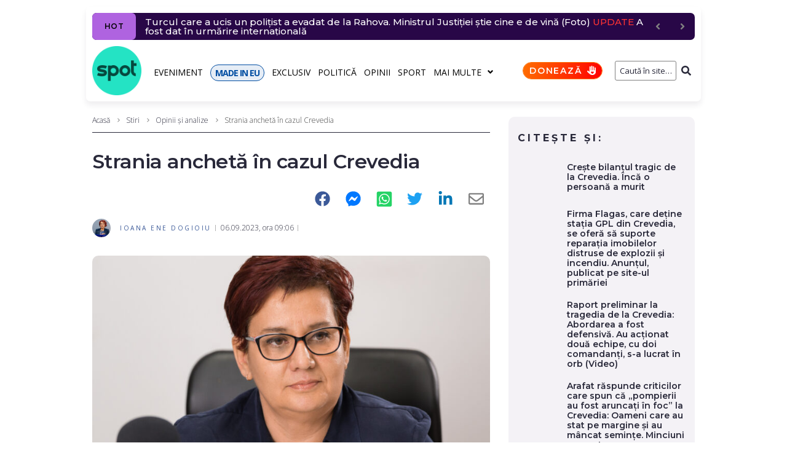

--- FILE ---
content_type: text/html; charset=UTF-8
request_url: https://spotmedia.ro/stiri/opinii-si-analize/strania-ancheta-in-cazul-crevedia
body_size: 32864
content:
<!DOCTYPE html><html lang="ro-RO" itemscope itemtype="http://schema.org/WebPage"><head><meta charset="UTF-8"><link rel="preload" href="https://fonts.gstatic.com/s/opensans/v40/memvYaGs126MiZpBA-UvWbX2vVnXBbObj2OVTS-mu0SC55I.woff2" as="font" type="font/woff2" crossorigin><link rel="preload" href="https://fonts.gstatic.com/s/opensans/v40/memvYaGs126MiZpBA-UvWbX2vVnXBbObj2OVTSGmu0SC55K5gw.woff2" as="font" type="font/woff2" crossorigin><link rel="preload" href="https://fonts.gstatic.com/s/opensans/v40/memtYaGs126MiZpBA-UFUIcVXSCEkx2cmqvXlWqWuU6FxZCJgg.woff2" as="font" type="font/woff2" crossorigin><link rel="preload" href="https://fonts.gstatic.com/s/opensans/v40/memvYaGs126MiZpBA-UvWbX2vVnXBbObj2OVTUGmu0SC55K5gw.woff2" as="font" type="font/woff2" crossorigin><link rel="preload" href="https://fonts.gstatic.com/s/montserrat/v26/JTUSjIg1_i6t8kCHKm459WlhyyTh89Y.woff2" as="font" type="font/woff2" crossorigin><link rel="preload" href="https://fonts.gstatic.com/s/montserrat/v26/JTUSjIg1_i6t8kCHKm459WdhyyTh89ZNpQ.woff2" as="font" type="font/woff2" crossorigin><link rel="stylesheet" media="print" onload="this.onload=null;this.media='all';" id="ao_optimized_gfonts" href="https://fonts.googleapis.com/css?family=Montserrat:300,300italic,400,400italic,500,500italic,600,600italic,700,700italic%7COpen+Sans:300,300italic,700,700italic,400&amp;display=swap"><link rel="preconnect" href="https://scdn.cxense.com/"><link rel="preconnect" href="https://static.cloudflareinsights.com/"><link rel="preconnect" href="https://www.google-analytics.com/"><link rel="preconnect" href="https://cdn.cxense.com/"><link rel="preconnect" href="https://p1cluster.cxense.com/"><link rel="preconnect" href="https://comcluster.cxense.com/"><link rel="preconnect" href="https://id.cxense.com/"><link rel="dns-prefetch" href="//scdn.cxense.com"><link rel="dns-prefetch" href="//static.cloudflareinsights.com"><link rel="dns-prefetch" href="//www.google-analytics.com"><link rel="dns-prefetch" href="//cdn.cxense.com"><link rel="dns-prefetch" href="//p1cluster.cxense.com"><link rel="dns-prefetch" href="//comcluster.cxense.com"><link rel="dns-prefetch" href="//id.cxense.com"><link rel="preload" as="image" href="https://spotmedia.ro/wp-content/uploads/2022/02/je-prelucrata-770x540.jpg"><meta name="twitter:card" content="summary_large_image"><meta name="twitter:site" content="@spotmedia_ro"><meta name="twitter:creator" content="@spotmedia_ro"><meta name="twitter:title" content="Strania anchetă în cazul Crevedia"><meta name="twitter:description" content="După 10 zile de la dezastrul de la Crevedia, patronii firmei Flagas au fost, în sfârșit, audiați și reținuți pentru distrugere din culpa care a avut ca urmare un dezastru. Și nu oricum, ci cu spectacol. Cei doi patroni au fost aduși cu mandat de poliție, o măsură care se dispune, în general, când persoana &hellip;"><meta name="twitter:image" content="https://spotmedia.ro/wp-content/uploads/2022/02/je-prelucrata-scaled.jpg"><meta name="twitter:image:alt" content="Strania anchetă în cazul Crevedia"><meta name="twitter:label1" content="Scris de"><meta name="twitter:data1" content="Ioana Ene Dogioiu"><meta name="twitter:label2" content="Timp estimat pentru citire"><meta name="twitter:data2" content="4 minute"><link rel="alternate" href="https://spotmedia.ro/stiri/opinii-si-analize/strania-ancheta-in-cazul-crevedia" hreflang="ro"><meta name="viewport" content="width=device-width, initial-scale=1"><meta name="theme-color" content="#000000"><meta name='robots' content='index, follow, max-image-preview:large, max-snippet:-1, max-video-preview:-1'> <style id="aoatfcss" media="all">ul{box-sizing:border-box;margin:0 0 20px 30px;padding-left:0;list-style:disc}:root{--wp--preset--font-size--normal:16px;--wp--preset--font-size--huge:42px;--page-title-display:block}.mbm-smart-box-simple{padding:15px;background-color:#f4f2f6;border-radius:10px}.mbm-smart-box-simple .jet-smart-listing__heading{margin:10px 0 0}.mbm-smart-box-simple .jet-smart-listing__title{font-size:16px;font-weight:700;letter-spacing:4px}.mbm-smart-box-simple div.jet-smart-listing__title{font-family:Montserrat,sans-serif;line-height:1.2}.mbm-smart-box-simple div.jet-smart-listing__title:first-child{margin-top:0}.mbm-smart-box-simple .jet-smart-listing{margin:20px 0 0}.mbm-smart-box-simple .jet-smart-listing__posts{margin:0}.mbm-smart-box-simple .jet-smart-listing__post{padding:0;margin:10px 0 0}.mbm-smart-box-simple .jet-smart-listing__post-thumbnail.post-thumbnail-simple.post-thumbnail-simple{max-width:24%;flex:0 0 24%}.mbm-smart-box-simple .jet-smart-listing__post-thumbnail.post-thumbnail-simple a{border-radius:10px}.mbm-smart-box-simple .has-thumb-postion-left .jet-smart-listing__post-content{margin:0}.mbm-smart-box-simple .has-thumb-postion-left.has-post-thumb .jet-smart-listing__post-content{margin:0 0 0 15px}.mbm-smart-box-simple .jet-smart-listing__post .jet-smart-listing__meta{font-size:10px;font-weight:500;text-transform:uppercase;letter-spacing:2.5px;margin:10px 0 0;text-align:left}.mbm-adszone-container,.mbm-adszone-header,.mbm-aotd-container-mob{display:none}.mbm-aotd-container-pub{align-items:center;justify-content:center;z-index:1}.aotd-300-600-container-pub{width:300px;min-height:600px}.mbm-adszone-header{flex-flow:row nowrap;justify-content:flex-end;margin-top:30px;font-size:18px!important;line-height:28px!important;color:#000;font-weight:400!important}.mbm-adszone-label{background-color:#ebebeb;color:#585858;padding:5px 5px 5px 10px;font-size:10px;font-weight:500;font-family:Open Sans,serif;border-radius:5px 5px 0 0;letter-spacing:1.5px;display:flex;flex-flow:row nowrap;align-items:center;justify-content:flex-end}.mbm-adszone-fa-eyes{display:flex;align-items:center;width:14px;height:100%;margin-left:5px}.mbm-adszone-fa-eye-slash{width:14px;height:11px;fill:#585858}.mbm-adszone-fa-eye{width:14px;height:12px;fill:#585858}.mbm-adszone-container{width:100%;height:620px;background-color:#ebebeb;align-items:center;justify-content:center;position:absolute}.mbm-adszone-circle{background-color:#fff;border-radius:100px;width:200px;height:200px;display:flex;align-items:center;justify-content:center}.mbm-adszone-circle:before{content:' AdsZONE ';font-size:40px;color:#ebebeb;font-weight:700}@media screen and (max-width:1000px){.mbm-adszone-container,.mbm-adszone-header,.mbm-aotd-container-mob{display:flex}}.mbm-h6{font-style:normal;font-weight:600;font-size:14px;line-height:1.2;font-family:Montserrat,sans-serif;letter-spacing:.04em;text-align:inherit;text-transform:none;color:#29293a}.mbm-h6 a{color:inherit}.mbm-h6:first-child{margin-top:0}.mbm-margin-bottom-20{margin-bottom:20px}.mbm-margin-bottom-30{margin-bottom:30px}@media (min-width:768px) and (max-width:1023px){.mbm-hidden-on-tablet{display:none!important}}.page-layout-fullwidth .site-content__wrap{margin-top:10px!important}.breadcrumbs__item-sep,.breadcrumbs__item-target{color:#3d3d3d!important}.posted-by__content{font-size:10px!important;text-transform:uppercase!important;letter-spacing:2.5px!important;font-weight:400!important}.entry-meta .posted-by a{color:#3b5998}.type-post h1.entry-title{font-size:26px!important}.post-template-default .post-image-container{position:relative!important}.post-template-default .post-thumbnail .blocks-gallery-item__caption{position:absolute!important;bottom:0!important;padding:10px!important;background-color:rgba(255,255,255,.8)!important;font-size:12px!important}@media only screen and (max-width:600px){.jet-text-ticker__posts{margin-right:10px!important}.elementor-element .jet-blog-arrow{display:none!important}}@media only screen and (max-width:1200px){.container{max-width:1000px!important}}.elementor-element .jet-smart-listing__post .post-title-simple a{display:inline-block;letter-spacing:normal;font-weight:600;letter-spacing:0}.jet-smart-listing__post-thumbnail img{border-radius:10px!important}.single-post .hentry .post__tags .meta-title{display:none!important}.post-thumbnail__img{border-radius:10px!important}@media (max-width:767px){.mbm-hidden-on-mobile{display:none!important}.entry-meta.entry-meta-main{padding:5px 0 0!important}.hentry .entry-meta.entry-meta-main{row-gap:5px}.jet-smart-listing__meta{padding:10px 0 4px!important}}.mbm-bc-fa-chevron-right-sharp{width:7px;height:10px;fill:gray;padding:1px 1px 0;margin:0 2.5px}.mbm-sticky-footer-main{position:fixed;z-index:99999;bottom:0;background:no-repeat padding-box #25e4c4;color:#07493f;font:700 11px/11px Montserrat,sans-serif;letter-spacing:-.8px;width:100%;max-width:100vw;box-shadow:inset 0 7px 9px -6px rgb(0 0 0/40%);display:none;border-radius:10px 10px 0 0;flex-flow:row nowrap}.mbm-sticky-footer-box{display:flex;flex-flow:column wrap;justify-content:center;align-items:center;border-right:1px solid #07493f;flex:0 0 20%;width:20%}.mbm-sticky-footer-box.made-in-eu{background-color:#024ea2;color:#fff}.mbm-sticky-footer-box.doneaza{background:linear-gradient(103deg,#ff6e00 0,red 100%) no-repeat padding-box;color:#fff}.mbm-sticky-footer-box:last-child{border-right:none}.mbm-sticky-footer-icon{margin:9px 0 0}.mbm-sticky-footer-link{margin:3px 0 5px;white-space:nowrap}@media screen and (max-width:767px){.mbm-sticky-footer-main{display:flex}}.mbm-fmb-fa-home,.mbm-fmb-fa-volume-up{width:16.7px!important;height:15px!important;fill:#000}.mbm-fmb-fa-earth-europe{width:16px!important;height:15px!important;fill:#fff}.mbm-fmb-fa-language-switcher{width:16px!important;height:15px!important;fill:#000}.mbm-fmb-fa-heart{width:15px!important;height:15px!important;fill:#fff}body{font-style:normal;font-weight:300;font-size:14px;line-height:1.4;font-family:'Open Sans',sans-serif;letter-spacing:0;text-align:left;text-transform:none;color:#29293a;margin:0;background-color:#fff}h1{font-style:normal;font-weight:600;line-height:1.2;font-family:Montserrat,sans-serif;letter-spacing:-.02em;text-align:inherit;text-transform:none;color:#29293a}a{color:#000;background-color:transparent;text-decoration:none}@media (min-width:1200px){.type-post h1.entry-title{font-size:32px!important}h1{font-size:44px}.site .container{max-width:1000px}}.content-separate-style .card-wrapper{background-color:#fff}input{font-style:normal;font-weight:300;font-family:'Open Sans',sans-serif;border-color:gray!important;color:#29293a}.posted-by{color:#000}.breadcrumbs__wrap{font-style:normal;font-weight:300;font-size:12px;line-height:1.5;font-family:'Open Sans',sans-serif;letter-spacing:0;text-transform:none}.jet-text-ticker__title{font-style:normal;font-weight:400;font-family:'Open Sans',sans-serif;letter-spacing:.03em;color:#fff;background-color:#29293a}.jet-smart-listing__meta{color:#505050}.jet-nav__sub{box-shadow:3px 3px 10px 0 #828282}html{font-family:sans-serif;-webkit-text-size-adjust:100%;-ms-text-size-adjust:100%}article,aside,figcaption,figure,header,main,nav{display:block}h1{font-size:2em;margin:20px 0}img{border:0;height:auto;max-width:100%;vertical-align:top}svg:not(:root){overflow:hidden}figure{margin:0}button,input{color:inherit;font:inherit;margin:0}button{overflow:visible;text-transform:none;-webkit-appearance:button}button::-moz-focus-inner,input::-moz-focus-inner{border:0;padding:0}input[type=search]{-webkit-appearance:textfield;-webkit-box-sizing:content-box;box-sizing:content-box}input[type=search]::-webkit-search-cancel-button,input[type=search]::-webkit-search-decoration{-webkit-appearance:none}.container{margin-left:auto;margin-right:auto;padding-left:.625rem;padding-right:.625rem}@media (min-width:576px){.container{max-width:540px}}@media (min-width:768px){.container{max-width:720px}ul{margin-left:65px}}@media (min-width:992px){.container{max-width:960px}}@media (min-width:1200px){.container{max-width:1200px}}.row{display:-webkit-box;display:-ms-flexbox;display:flex;-ms-flex-wrap:wrap;flex-wrap:wrap;margin-left:-.625rem;margin-right:-.625rem}.site .row:after,.site .row:before{content:none}.col-lg-4,.col-lg-8,.col-xs-12{position:relative;min-height:1px;padding-left:.625rem;padding-right:.625rem;float:none}.col-xs-12{-webkit-box-flex:0;-ms-flex:0 0 100%;flex:0 0 100%;max-width:100%}@media (min-width:992px){.col-lg-4{-webkit-box-flex:0;-ms-flex:0 0 33.33333%;flex:0 0 33.33333%;max-width:33.33333%}.col-lg-8{-webkit-box-flex:0;-ms-flex:0 0 66.66667%;flex:0 0 66.66667%;max-width:66.66667%}}html{font-size:1rem;-webkit-box-sizing:border-box;box-sizing:border-box}h1:first-child{margin-top:0}h1:last-child{margin-bottom:0}*,:after,:before{-webkit-box-sizing:inherit;box-sizing:inherit}ul:last-child{margin-bottom:0}li+li{margin-top:6px}form button{border-radius:0;text-transform:none}input{padding:4.5px 15px;font-size:12px;line-height:1.6;border:1px solid;border-radius:3px;background-color:transparent}input[type=search]{-webkit-appearance:none;-moz-appearance:none;appearance:none;-webkit-hyphens:none;-ms-hyphens:none;hyphens:none}::-webkit-input-placeholder{color:inherit}::-moz-placeholder{color:inherit;opacity:1}:-ms-input-placeholder{color:inherit}:-moz-placeholder{color:inherit;opacity:1}.breadcrumbs{position:relative}@media (max-width:1199px){.breadcrumbs{max-width:inherit}}.site-content__wrap .breadcrumbs{padding-left:0;padding-right:0;max-width:inherit}.breadcrumbs__inner{display:-webkit-box;display:-ms-flexbox;display:flex;-ms-flex-wrap:wrap;flex-wrap:wrap;-webkit-box-pack:justify;-ms-flex-pack:justify;justify-content:space-between;-webkit-box-align:center;-ms-flex-align:center;align-items:center;padding-top:18px;padding-bottom:18px}.site-content__wrap .breadcrumbs__inner{padding-top:10px;padding-bottom:10px;margin-bottom:2em;border-bottom:1px solid}.breadcrumbs__item,.breadcrumbs__wrap{display:inline-block}.breadcrumbs__item-sep{margin:0 7px}.breadcrumbs__item-link{color:inherit}.screen-reader-text{word-wrap:normal!important;-webkit-clip-path:inset(50%);clip-path:inset(50%);clip:rect(1px,1px,1px,1px);position:absolute!important}.site-content:after,.site-content:before,.site-header:after,.site-header:before{content:"";display:table;table-layout:fixed}.site-content:after,.site-header:after{clear:both}.site{overflow:hidden;-webkit-hyphens:manual;-ms-hyphens:manual;hyphens:manual}.site-inner{display:-webkit-box;display:-ms-flexbox;display:flex;-webkit-box-orient:vertical;-webkit-box-direction:normal;-ms-flex-direction:column;flex-direction:column;min-height:100vh;margin-left:auto;margin-right:auto}.site-content,.site-header{width:100%}.site-content{-webkit-box-flex:1;-ms-flex:auto;flex:auto;min-height:1px}.site-content__wrap{background-color:#fff;margin-top:30px;margin-bottom:30px}.hentry{position:relative}.entry-title{margin:0}.entry-meta{display:-webkit-box;display:-ms-flexbox;display:flex;-ms-flex-wrap:wrap;flex-wrap:wrap;-webkit-box-align:center;-ms-flex-align:center;align-items:center;font-size:12px;line-height:1.6}.single-post .hentry .entry-meta{line-height:inherit;font-size:12px}.entry-meta-main{margin-top:10px}.single-post .hentry .entry-meta-main{margin-bottom:30px}.post-thumbnail,.single-post .hentry .entry-header{margin-bottom:20px}.single-post .hentry .post-thumbnail{margin-bottom:30px;text-align:left}.post-thumbnail__img{display:inline-block;max-height:90vh;-o-object-fit:cover;object-fit:cover}.single-post .hentry .post-thumbnail__img{border-radius:0}.post__date a,.posted-by a{color:inherit}.posted-by--avatar{display:-webkit-box;display:-ms-flexbox;display:flex;-webkit-box-align:center;-ms-flex-align:center;align-items:center}.posted-by__avatar .avatar{margin-right:15px;border-radius:50%}.posted-by__content{margin:5px 0}.single-post .hentry .post__tags .meta-title{background-color:#29293a;color:#fff;padding:3px 12px;margin-right:10px;margin-bottom:5px;font-size:12px;line-height:1.6;border-radius:3px}.entry-meta-main>*{position:relative}.entry-meta-main>:after{content:'';height:100%;max-height:10px;width:1px;position:absolute;left:auto;right:0;top:50%;-webkit-transform:translateY(-50%);-ms-transform:translateY(-50%);transform:translateY(-50%)}.entry-meta>*{padding-left:7.5px;padding-right:7.5px}.entry-meta{margin-left:-7.5px;margin-right:-7.5px}.sidebar{margin-top:30px;font-size:14px}@media (min-width:992px){.sidebar{margin-top:0}}.jet-text-ticker{font-size:14px;line-height:1.9}.jet-text-ticker__title{-webkit-box-flex:0;-ms-flex:0 0 auto;flex:0 0 auto;padding:0 7px;margin:0 15px 0 0;font-size:12px;line-height:2;text-transform:uppercase;border-radius:3px}.jet-text-ticker .jet-blog-arrow{color:gray;font-size:14px;line-height:1;border-radius:3px}.jet-smart-listing__title{margin:0}.jet-smart-listing__post-title{margin-bottom:5px}.jet-smart-listing__meta{font-size:12px;line-height:1.5}.jet-smart-listing__post-thumbnail a{border-radius:0}.jet-nav .menu-item-link-top{font-style:normal;font-weight:400;font-family:'Open Sans',sans-serif;letter-spacing:.03em;font-size:14px;line-height:1.5;text-transform:none}.jet-nav .menu-item-link-top.menu-item-link{padding:0!important}.jet-nav .jet-nav__item{margin:9px 13px 7px 0}.jet-search__field{text-align:right;padding:5px 0 5px 5px}.jet-search__popup-close-icon,.jet-search__popup-trigger-icon,.jet-search__submit-icon{font-size:12px}.screen-reader-text{top:-10000em;width:1px;height:1px;margin:-1px;padding:0;overflow:hidden;clip:rect(0,0,0,0);border:0}.elementor{-webkit-hyphens:manual;-ms-hyphens:manual;hyphens:manual}.elementor *,.elementor :after,.elementor :before{-webkit-box-sizing:border-box;box-sizing:border-box}.elementor a{-webkit-box-shadow:none;box-shadow:none;text-decoration:none}.elementor img{height:auto;max-width:100%;border:none;-webkit-border-radius:0;border-radius:0;-webkit-box-shadow:none;box-shadow:none}.elementor-section{position:relative}.elementor-section .elementor-container{display:-webkit-box;display:-ms-flexbox;display:flex;margin-right:auto;margin-left:auto;position:relative}.elementor-row{width:100%;display:-webkit-box;display:-ms-flexbox;display:flex}@media (max-width:1024px){.elementor-row,.elementor-section .elementor-container{-ms-flex-wrap:wrap;flex-wrap:wrap}}.elementor-widget-wrap{position:relative;width:100%;-ms-flex-wrap:wrap;flex-wrap:wrap;-ms-flex-line-pack:start;align-content:flex-start}.elementor:not(.elementor-bc-flex-widget) .elementor-widget-wrap{display:-webkit-box;display:-ms-flexbox;display:flex}.elementor-widget-wrap>.elementor-element{width:100%}.elementor-widget{position:relative}.elementor-column{position:relative;min-height:1px;display:-webkit-box;display:-ms-flexbox;display:flex}.elementor-column-wrap{width:100%;position:relative;display:-webkit-box;display:-ms-flexbox;display:flex}.slick-slider{position:relative;display:block;-webkit-box-sizing:border-box;box-sizing:border-box;-webkit-touch-callout:none;-ms-touch-action:pan-y;touch-action:pan-y}.slick-list{position:relative;overflow:hidden;display:block;margin:0;padding:0}.slick-slider .slick-list,.slick-slider .slick-track{-webkit-transform:translate3d(0,0,0);transform:translate3d(0,0,0)}.slick-track{position:relative;left:0;top:0;display:block}.slick-track:after,.slick-track:before{content:"";display:table}.slick-track:after{clear:both}@media (min-width:768px) and (max-width:1024px){.elementor .elementor-hidden-tablet{display:none}}@media (min-width:1025px) and (max-width:99999px){.elementor .elementor-hidden-desktop{display:none}}.elementor-widget-image{text-align:center}.elementor-widget-image a{display:inline-block}.elementor-widget-image img{vertical-align:middle;display:inline-block}.elementor-column-gap-default>.elementor-row>.elementor-column>.elementor-element-populated{padding:10px}.elementor-column-gap-extended>.elementor-row>.elementor-column>.elementor-element-populated{padding:10px 0 0 10px}.elementor-kit-245735{--e-global-color-primary:#6ec1e4;--e-global-color-secondary:#54595f;--e-global-color-text:#7a7a7a;--e-global-color-accent:#61ce70;--e-global-typography-primary-font-family:"Montserrat";--e-global-typography-primary-font-weight:600;--e-global-typography-secondary-font-family:"Open Sans";--e-global-typography-secondary-font-weight:400;--e-global-typography-text-font-family:"Montserrat";--e-global-typography-text-font-weight:400;--e-global-typography-accent-font-family:"Montserrat";--e-global-typography-accent-font-weight:500}.elementor-section.elementor-section-boxed>.elementor-container{max-width:1000px}.elementor-widget:not(:last-child){margin-bottom:20px}h1.entry-title{display:var(--page-title-display)}.elementor-4059 .elementor-element.elementor-element-4fee2a1e>.elementor-element-populated{padding:10px 0 0 10px}.elementor-4059 .elementor-element.elementor-element-55e28324{padding:5px 0 0}@media (min-width:768px){ul{margin-left:30px}.elementor-column.elementor-col-25{width:25%}.elementor-4059 .elementor-element.elementor-element-4fee2a1e,.elementor-column.elementor-col-100{width:100%}}@media (max-width:1024px) and (min-width:768px){.elementor-4059 .elementor-element.elementor-element-4fee2a1e{width:100%}}@media (max-width:1024px){.elementor-section.elementor-section-boxed>.elementor-container{max-width:1024px}.elementor-4059 .elementor-element.elementor-element-4fee2a1e>.elementor-element-populated{padding:0 15px}}@media (max-width:767px){.elementor .elementor-hidden-phone{display:none}.elementor-column{width:100%}.elementor-section.elementor-section-boxed>.elementor-container{max-width:767px}.elementor-4059 .elementor-element.elementor-element-4fee2a1e>.elementor-element-populated{padding:0}}.jet-blocks-icon{display:inline-block;line-height:1;text-align:center}.jet-blocks-icon svg{display:block;width:1em;height:1em;fill:currentColor}.jet-logo{display:-webkit-box;display:-webkit-flex;display:-ms-flexbox;display:flex}.jet-logo__link{display:-webkit-inline-box;display:-webkit-inline-flex;display:-ms-inline-flexbox;display:inline-flex}.jet-logo-display-block .jet-logo__link{-webkit-box-orient:vertical;-webkit-box-direction:normal;-webkit-flex-direction:column;-ms-flex-direction:column;flex-direction:column}.jet-search{position:relative}.jet-search__label{display:block;-webkit-box-flex:1;-webkit-flex:1 1 auto;-ms-flex:1 1 auto;flex:1 1 auto;margin:0}.jet-search__form{display:-webkit-box;display:-webkit-flex;display:-ms-flexbox;display:flex;-webkit-box-align:center;-webkit-align-items:center;-ms-flex-align:center;align-items:center;-webkit-box-flex:1;-webkit-flex:1 1 auto;-ms-flex:1 1 auto;flex:1 1 auto}.jet-search__field{width:100%}.jet-search__field[type=search]{-webkit-box-sizing:border-box;box-sizing:border-box;-webkit-appearance:none;-moz-appearance:none;appearance:none}.jet-search__submit{background-color:transparent;margin-left:10px;display:-webkit-box;display:-webkit-flex;display:-ms-flexbox;display:flex;-webkit-box-align:center;-webkit-align-items:center;-ms-flex-align:center;align-items:center;border:none}.jet-search__popup{visibility:hidden;position:absolute;z-index:2;top:-999em;left:-999em;width:250px;opacity:0}.jet-search__popup-content{display:-webkit-box;display:-webkit-flex;display:-ms-flexbox;display:flex;-webkit-box-align:center;-webkit-align-items:center;-ms-flex-align:center;align-items:center}.jet-search__popup-close{margin-left:10px;border:none}.jet-search__popup-trigger-container{display:-webkit-box;display:-webkit-flex;display:-ms-flexbox;display:flex}.jet-search__popup-trigger{border:none}.jet-nav{display:-webkit-box;display:-webkit-flex;display:-ms-flexbox;display:flex;-webkit-flex-wrap:wrap;-ms-flex-wrap:wrap;flex-wrap:wrap;direction:ltr}.jet-nav .menu-item-has-children{position:relative}.jet-nav .menu-item-link{position:relative;display:-webkit-box;display:-webkit-flex;display:-ms-flexbox;display:flex;-webkit-box-pack:justify;-webkit-justify-content:space-between;-ms-flex-pack:justify;justify-content:space-between;-webkit-box-align:center;-webkit-align-items:center;-ms-flex-align:center;align-items:center;padding:5px 10px}.jet-nav .menu-item-link.menu-item-link-top{-webkit-box-pack:center;-webkit-justify-content:center;-ms-flex-pack:center;justify-content:center;padding:8px 15px}.jet-nav-arrow{margin-left:10px}.jet-nav__sub{position:absolute;left:0;top:-999em;visibility:hidden;z-index:999;width:200px;background:#fff;opacity:0;-webkit-transform:translateY(20px);-ms-transform:translateY(20px);transform:translateY(20px)}@media (max-width:1024px){.jet-nav-tablet-align-flex-start .jet-nav--horizontal>.menu-item{-webkit-box-flex:0;-webkit-flex-grow:0;-ms-flex-positive:0;flex-grow:0}}.jet-nav__mobile-close-btn{display:none}@media (max-width:767px){.jet-mobile-menu.jet-nav-wrap .jet-nav__sub{position:static;top:0;left:0;width:100%!important;-webkit-transform:translateY(0);-ms-transform:translateY(0);transform:translateY(0);display:none}.jet-nav-mobile-align-flex-start .jet-nav--horizontal>.menu-item{-webkit-box-flex:0;-webkit-flex-grow:0;-ms-flex-positive:0;flex-grow:0}.jet-mobile-menu.jet-nav-wrap .jet-nav{display:none;-webkit-box-orient:vertical;-webkit-box-direction:normal;-webkit-flex-direction:column;-ms-flex-direction:column;flex-direction:column;-webkit-flex-wrap:nowrap;-ms-flex-wrap:nowrap;flex-wrap:nowrap;margin-top:10px}.jet-mobile-menu.jet-nav-wrap .jet-nav .menu-item-link.menu-item-link-top{-webkit-box-pack:justify;-webkit-justify-content:space-between;-ms-flex-pack:justify;justify-content:space-between}.jet-mobile-menu.jet-nav-wrap .jet-nav .menu-item-link.menu-item-link-top .jet-nav-arrow{-webkit-transform:rotate(0);-ms-transform:rotate(0);transform:rotate(0)}.jet-mobile-menu--right-side.jet-nav-wrap .jet-nav{position:fixed;top:0;z-index:9999;display:block;width:270px;max-width:100%;height:100vh;padding:10px 5px;margin-top:0;will-change:transform;overflow-y:auto;-webkit-overflow-scrolling:touch;-ms-overflow-style:-ms-autohiding-scrollbar;background-color:#fff;right:0;-webkit-transform:translateX(100%);-ms-transform:translateX(100%);transform:translateX(100%)}.jet-mobile-menu--right-side.jet-nav-wrap .jet-nav__mobile-close-btn{display:block;position:absolute;top:0;right:0;z-index:9999;padding:10px;line-height:1}}.jet-nav-wrap{max-width:100%}.jet-nav-wrap .jet-nav__mobile-trigger{display:none;height:40px;width:40px;-webkit-box-align:center;-webkit-align-items:center;-ms-flex-align:center;align-items:center;-webkit-box-pack:center;-webkit-justify-content:center;-ms-flex-pack:center;justify-content:center;-webkit-box-sizing:border-box;box-sizing:border-box}@media (max-width:767px){.jet-nav-wrap .jet-nav__mobile-trigger{display:-webkit-box;display:-webkit-flex;display:-ms-flexbox;display:flex}}.jet-nav-wrap .jet-nav__mobile-trigger-open{display:block}.jet-nav-wrap .jet-nav__mobile-trigger.jet-nav-mobile-trigger-align-right{margin-right:0;margin-left:auto}.jet-smart-listing{display:-webkit-box;display:-webkit-flex;display:-ms-flexbox;display:flex;-webkit-flex-wrap:wrap;-ms-flex-wrap:wrap;flex-wrap:wrap;margin-left:-10px;margin-right:-10px;margin-bottom:40px}.jet-smart-listing-wrap{position:relative}.jet-smart-listing__posts{display:-webkit-box;display:-webkit-flex;display:-ms-flexbox;display:flex;-webkit-flex-wrap:wrap;-ms-flex-wrap:wrap;flex-wrap:wrap;margin-left:10px;margin-right:10px;-webkit-align-self:flex-start;-ms-flex-item-align:start;align-self:flex-start}.no-featured .jet-smart-listing__posts{max-width:100%;-webkit-flex-basis:100%;-ms-flex-preferred-size:100%;flex-basis:100%}@media (max-width:1024px){.jet-smart-listing__posts{max-width:100%!important;-webkit-flex-basis:100%!important;-ms-flex-preferred-size:100%!important;flex-basis:100%!important}}.columns-1 .jet-smart-listing__posts .jet-smart-listing__post-wrapper{max-width:100%;-webkit-box-flex:0;-webkit-flex:0 0 100%;-ms-flex:0 0 100%;flex:0 0 100%}@media (max-width:1024px){.columns-tablet-1 .jet-smart-listing__posts .jet-smart-listing__post-wrapper{max-width:100%;-webkit-box-flex:0;-webkit-flex:0 0 100%;-ms-flex:0 0 100%;flex:0 0 100%}}@media (max-width:767px){.columns-mobile-1 .jet-smart-listing__posts .jet-smart-listing__post-wrapper{max-width:100%;-webkit-box-flex:0;-webkit-flex:0 0 100%;-ms-flex:0 0 100%;flex:0 0 100%}}.jet-smart-listing__post{display:-webkit-box;display:-webkit-flex;display:-ms-flexbox;display:flex;-webkit-align-content:flex-start;-ms-flex-line-pack:start;align-content:flex-start;margin-top:10px;margin-bottom:10px;position:relative;-webkit-animation:.4s forwards appear;animation:.4s forwards appear;-webkit-transform:translateY(20px);-ms-transform:translateY(20px);transform:translateY(20px);opacity:0}.jet-smart-listing__post-thumbnail{-webkit-box-flex:0;-webkit-flex:0 0 auto;-ms-flex:0 0 auto;flex:0 0 auto}.jet-smart-listing__post-thumbnail img{display:block;width:100%;height:auto}.jet-smart-listing__post-thumbnail a{display:block;position:relative;overflow:hidden}.jet-smart-listing__post-thumbnail a:before{position:absolute;left:0;top:0;right:0;bottom:0;content:'';z-index:1}.jet-smart-listing__post-content{-webkit-box-flex:1;-webkit-flex-grow:1;-ms-flex-positive:1;flex-grow:1}.has-thumb-postion-left.has-post-thumb .jet-smart-listing__post-content{margin-left:20px}.columns-1 .jet-smart-listing__post-wrapper:nth-child(1){-webkit-animation-delay:.1s;animation-delay:.1s}.columns-1 .jet-smart-listing__post-wrapper:nth-child(2){-webkit-animation-delay:.2s;animation-delay:.2s}.columns-1 .jet-smart-listing__post-wrapper:nth-child(3){-webkit-animation-delay:.3s;animation-delay:.3s}.columns-1 .jet-smart-listing__post-wrapper:nth-child(4){-webkit-animation-delay:.4s;animation-delay:.4s}@media (max-width:1024px){.columns-tablet-1 .jet-smart-listing__post-wrapper:nth-child(1){-webkit-animation-delay:.1s;animation-delay:.1s}.columns-tablet-1 .jet-smart-listing__post-wrapper:nth-child(2){-webkit-animation-delay:.2s;animation-delay:.2s}.columns-tablet-1 .jet-smart-listing__post-wrapper:nth-child(3){-webkit-animation-delay:.3s;animation-delay:.3s}.columns-tablet-1 .jet-smart-listing__post-wrapper:nth-child(4){-webkit-animation-delay:.4s;animation-delay:.4s}}@media (max-width:767px){.columns-mobile-1 .jet-smart-listing__post-wrapper:nth-child(1){-webkit-animation-delay:.1s;animation-delay:.1s}.columns-mobile-1 .jet-smart-listing__post-wrapper:nth-child(2){-webkit-animation-delay:.2s;animation-delay:.2s}.columns-mobile-1 .jet-smart-listing__post-wrapper:nth-child(3){-webkit-animation-delay:.3s;animation-delay:.3s}.columns-mobile-1 .jet-smart-listing__post-wrapper:nth-child(4){-webkit-animation-delay:.4s;animation-delay:.4s}}.jet-smart-listing__heading{display:-webkit-box;display:-webkit-flex;display:-ms-flexbox;display:flex;max-width:100%;-webkit-box-pack:justify;-webkit-justify-content:space-between;-ms-flex-pack:justify;justify-content:space-between;-webkit-box-align:center;-webkit-align-items:center;-ms-flex-align:center;align-items:center}.elementor-jet-blog-smart-listing{position:relative}@-webkit-keyframes appear{0%{-webkit-transform:translateY(20px);transform:translateY(20px);opacity:0}100%{-webkit-transform:translateY(0);transform:translateY(0);opacity:1}}@keyframes appear{0%{-webkit-transform:translateY(20px);transform:translateY(20px);opacity:0}100%{-webkit-transform:translateY(0);transform:translateY(0);opacity:1}}.jet-text-ticker{display:-webkit-box;display:-webkit-flex;display:-ms-flexbox;display:flex;-webkit-box-align:center;-webkit-align-items:center;-ms-flex-align:center;align-items:center}.jet-text-ticker__posts{display:none;margin-right:80px}.jet-text-ticker__posts.slick-initialized{display:block}.jet-text-ticker__posts-wrap{-webkit-box-flex:1;-webkit-flex:1 1 auto;-ms-flex:1 1 auto;flex:1 1 auto;overflow:hidden}.jet-text-ticker__posts .slick-track{display:-webkit-box;display:-webkit-flex;display:-ms-flexbox;display:flex;-webkit-box-align:center;-webkit-align-items:center;-ms-flex-align:center;align-items:center}.jet-text-ticker__posts .slick-track:after,.jet-text-ticker__posts .slick-track:before{content:none}.jet-text-ticker__title{padding-right:10px;position:relative;-webkit-box-flex:1;-webkit-flex:1 0 auto;-ms-flex:1 0 auto;flex:1 0 auto}.jet-text-ticker .jet-blog-arrow{position:absolute;top:15%;width:40px;height:40px;text-align:center;display:-webkit-box;display:-webkit-flex;display:-ms-flexbox;display:flex;-webkit-box-pack:center;-webkit-justify-content:center;-ms-flex-pack:center;justify-content:center;-webkit-box-align:center;-webkit-align-items:center;-ms-flex-align:center;align-items:center;z-index:999}.jet-text-ticker .jet-blog-arrow:before{display:block}.jet-text-ticker .jet-blog-arrow.jet-arrow-prev{right:-40px}.jet-text-ticker .jet-blog-arrow.jet-arrow-next{right:-80px}.jet-text-ticker .jet-blog-arrow.jet-arrow-next:before{-webkit-transform:scale(-1,1);-ms-transform:scale(-1,1);transform:scale(-1,1)}.mbm-pms-fright{float:right}.mbm-pms-clear{clear:both}.mbm-pms-container{font-size:12px;line-height:inherit;margin:-3px 0}.mbm-pms-list{padding:0;margin:0;display:inline-block;vertical-align:middle;line-height:1;list-style:none}.mbm-pms-item{margin:3px 6px 3px 0;display:inline-block;vertical-align:top}.mbm-pms-item:last-child{margin-right:0}.mbm-pms-link{width:44px;height:44px;line-height:42px;border:0;border-radius:10px;display:block;text-decoration:none;background-color:transparent;text-align:center}.mbm-pms-text{margin-left:3px;position:absolute!important;width:1px;height:1px;overflow:hidden;word-wrap:normal!important;clip:rect(1px,1px,1px,1px);display:inline-block;font-size:.85em;vertical-align:middle}.mbm-pms-icon{margin:0 auto;text-align:center;vertical-align:middle;display:inline-block}.mbm-pms-fa-facebook{width:25px;height:25px;fill:#3b5998}.mbm-pms-fa-messenger{width:25px;height:25px;fill:#0078ff}.mbm-pms-fa-whatsapp{width:28px;height:28px;fill:#25d366}.mbm-pms-fa-twitter{width:25px;height:25px;fill:#1da1f2}.mbm-pms-fa-linkedin{width:25px;height:25px;fill:#0077b5}.mbm-pms-fa-e-mail{width:25px;height:25px;fill:gray}.mbm-fa-camera{width:13px;height:17px;padding-bottom:1.5px;vertical-align:middle;margin-right:5px;margin-bottom:1px}.mbm-banner-donate-container{width:100%;max-width:647px;height:130px;background:linear-gradient(103deg,#ff6e00 0,red 100%) no-repeat padding-box;box-shadow:0 5px 15px #2b2B2B29;border-radius:20px;padding:20px 15px 20px 20px;display:flex;flex-flow:row wrap;align-items:center;justify-content:space-between}.mbm-banner-donate-message-container{text-align:left;width:264px;height:96px;color:#fff;display:flex;flex-flow:column nowrap;justify-content:center}.mbm-banner-donate-buton-heart-container{display:none}@media screen and (max-width:667px){.mbm-banner-donate-container{width:100%;max-width:100%;height:100%;padding:20px 15px 20px 20px;flex-flow:column wrap;align-items:center;justify-content:space-between}.mbm-banner-donate-message-container{text-align:center;width:100%;height:100%;margin:0 0 30px}.mbm-banner-donate-buton-heart-container{display:block;padding:13px 0 11px 12px;flex-grow:1}.mbm-banner-donate-buton-heart{margin-left:5px;width:23px;height:23px;fill:#ff6e00}}#primary{width:100%}@media screen and (max-width:560px){.mbm-pms-link{width:34px;height:34px;line-height:50px}}.mbm-sp-pda-promo-header{padding:25px 0 15px 15px;width:100%;color:#fff;background-color:#2870ed;border-radius:10px 10px 0 0}.mbm-sp-pda-promo-label a{font:600 20px/24px Montserrat,Arial;color:#fff;letter-spacing:1.8px}@media (min-width:768px) and (max-width:991px){.mbm-sp-pda-promo-label a{font:700 30px/30px Montserrat,Arial}}@media (min-width:1024px) and (max-width:1024px){.mbm-sp-pda-promo-label a{font:700 14px/16px Montserrat,Arial}}@media (max-width:355px){.mbm-sp-pda-promo-label a{font:700 16px/18px Montserrat,Arial;letter-spacing:1px}}.elementor-mbm-header-1 .elementor-element.elementor-element-mbm-header-1{padding:0}.elementor-mbm-header-1 .elementor-element.elementor-element-mbm-header-11{display:flex;justify-content:center}@media only screen and (max-width:1024px){.elementor-mbm-header-1 .elementor-element.elementor-element-mbm-header-1{padding:5px 0}}.elementor-mbm-header-1 .elementor-element.elementor-element-mbm-header-2{padding:10px 0 0;z-index:1}.elementor-mbm-header-1 .elementor-element.elementor-element-mbm-header-21{display:flex;justify-content:center}.elementor-mbm-header-1 .elementor-element.elementor-element-mbm-header-21:not(.elementor-motion-effects-element-type-background)>.elementor-column-wrap{background-color:#fff}.elementor-mbm-header-1 .elementor-element.elementor-element-mbm-header-21>.elementor-element-populated{box-shadow:0 6px 10px 0 rgba(43,28,57,.0784313725490196);margin:0;border-radius:7px}.elementor-mbm-header-1 .elementor-element.elementor-element-mbm-header-22>.elementor-widget-container{margin:10px 10px -20px}.elementor-mbm-header-1 .elementor-element.elementor-element-mbm-header-23{box-shadow:0 0 0 0 rgb(43 28 57/8%)}.elementor-mbm-header-1 .elementor-element.elementor-element-mbm-header-2-logo.elementor-column{order:1}.elementor-mbm-header-1 .elementor-element.elementor-element-mbm-header-2-logo>.elementor-element-populated{box-shadow:0 0 0 0 rgb(0 0 0/50%)}.elementor-mbm-header-1 .elementor-element.elementor-element-mbm-header-2-logo-1 .jet-logo{justify-content:flex-start}.elementor-mbm-header-1 .elementor-element.elementor-element-mbm-header-2-menus.elementor-column{order:2}.elementor-mbm-header-1 .elementor-element.elementor-element-mbm-header-2-menus.elementor-column.elementor-element[data-element_type=column]>.elementor-column-wrap.elementor-element-populated>.elementor-widget-wrap{align-content:center;align-items:center}.elementor-mbm-header-1 .elementor-element.elementor-element-mbm-header-2-menus-1 .jet-nav__mobile-trigger{font-size:21px}.elementor-mbm-header-1 .elementor-element.elementor-element-mbm-header-2-menus-1 .jet-nav--horizontal{justify-content:flex-start;text-align:left}.elementor-mbm-header-1 .elementor-element.elementor-element-mbm-header-2-menus-1 .jet-nav>.jet-nav__item{margin:8px 12px 0 0}.elementor-mbm-header-1 .elementor-element.elementor-element-mbm-header-2-menus-1 .menu-item-link-top .jet-nav-link-text{font-weight:400;text-transform:uppercase;letter-spacing:0}body:not(.rtl) .elementor-mbm-header-1 .elementor-element.elementor-element-mbm-header-2-menus-1 .jet-nav--horizontal .jet-nav__sub{text-align:left}.elementor-mbm-header-1 .elementor-element.elementor-element-mbm-header-2-promo.elementor-column{order:3}.elementor-mbm-header-1 .elementor-element.elementor-element-mbm-header-2-promo>.elementor-element-populated{margin:0}.elementor-mbm-header-1 .elementor-element.elementor-element-mbm-header-2-promo.elementor-column.elementor-element[data-element_type=column]>.elementor-column-wrap.elementor-element-populated>.elementor-widget-wrap{align-content:center;align-items:center}.elementor-mbm-header-1 .elementor-element.elementor-element-mbm-header-2-promo-1>.elementor-widget-container{margin:0 0 0 -5px}.header-mbm-promo-button-container{display:flex;justify-content:flex-end}.header-mbm-promo-doneaza-button{width:130px;height:28px;background:linear-gradient(103deg,#ff6e00 0,red 100%) no-repeat padding-box;border:1px solid #ff6e00;border-radius:49px;display:flex;align-items:center}.header-mbm-promo-doneaza-button div:first-child{font:600 14px Montserrat;letter-spacing:1.8px;color:#fff!important;margin-left:10px}.header-mbm-promo-doneaza-button div:nth-child(2){flex-grow:1;text-align:center;margin-top:3px}.header-mbm-promo-doneaza-button-heart{width:15px!important;height:15px!important;fill:#fff!important}.elementor-mbm-header-1 .elementor-element.elementor-element-mbm-header-2-search.elementor-column{order:5}.elementor-mbm-header-1 .elementor-element.elementor-element-mbm-header-2-search.elementor-column.elementor-element[data-element_type=column]>.elementor-column-wrap.elementor-element-populated>.elementor-widget-wrap{align-content:center;align-items:center}.elementor-mbm-header-1 .elementor-element.elementor-element-mbm-header-2-search-1>.elementor-widget-container{margin:0;padding:0}.elementor-mbm-header-1 .elementor-element.elementor-element-mbm-header-2-search-1 .jet-search__popup,.elementor-mbm-header-1 .elementor-element.elementor-element-mbm-header-2-search-1 .jet-search__popup-close,.elementor-mbm-header-1 .elementor-element.elementor-element-mbm-header-2-search-1 .jet-search__popup-trigger{display:flex;align-items:center;background-color:#fff}.elementor-mbm-header-1 .elementor-element.elementor-element-mbm-header-2-search-1 .jet-search__field{font-size:13px}.elementor-mbm-header-1 .elementor-element.elementor-element-mbm-header-2-search-2>.elementor-widget-container{margin:0;padding:0}.elementor-mbm-header-1 .elementor-element.elementor-element-mbm-header-2-search-2 .jet-search__field{font-size:13px;font-weight:400;margin:0;text-align:left}.elementor-mbm-header-1 .elementor-element.elementor-element-mbm-header-2-search-2 .jet-search__submit{margin:0 0 0 2px}.elementor-mbm-header-1 .elementor-element.elementor-element-mbm-header-2-search-2 .jet-search__submit-icon{font-size:16px;height:100%;display:flex;align-items:center}.mbm-fa-angle-down{width:9.17px!important;height:14px!important}.mbm-fa-times-small{width:9.63px!important;height:14px!important}.mbm-fa-times-big{width:13.75px!important;height:20px!important}.mbm-fa-search-small{width:16px!important;height:16px!important}.mbm-fa-search-big{width:20px!important;height:21px!important}.mbm-fa-bars{width:18.38px!important;height:21px!important}@media only screen and (max-width:1024px){.elementor-mbm-header-1 .elementor-element.elementor-element-mbm-header-1,.elementor-mbm-header-1 .elementor-element.elementor-element-mbm-header-2{margin-top:0;margin-bottom:0;padding:0}.elementor-mbm-header-1 .elementor-element.elementor-element-mbm-header-21>.elementor-element-populated{margin:0;padding:0}.elementor-mbm-header-1 .elementor-element.elementor-element-mbm-header-22>.elementor-widget-container{margin:10px 5px -20px}}@media only screen and (max-width:767px){.elementor-mbm-header-1 .elementor-element.elementor-element-mbm-header-1{margin-top:0;margin-bottom:0;padding:5px 0}.elementor-mbm-header-1 .elementor-element.elementor-element-mbm-header-2{margin-top:0;margin-bottom:0;padding:0}.elementor-mbm-header-1 .elementor-element.elementor-element-mbm-header-22>.elementor-widget-container{margin:10px 4px -20px}.elementor-mbm-header-1 .elementor-element.elementor-element-mbm-header-2-logo.elementor-column{order:1}.elementor-mbm-header-1 .elementor-element.elementor-element-mbm-header-2-logo{width:20%}.elementor-mbm-header-1 .elementor-element.elementor-element-mbm-header-2-menus.elementor-column{order:3}.elementor-mbm-header-1 .elementor-element.elementor-element-mbm-header-2-menus{width:13%}.elementor-mbm-header-1 .elementor-element.elementor-element-mbm-header-2-menus.elementor-column.elementor-element[data-element_type=column]>.elementor-column-wrap.elementor-element-populated>.elementor-widget-wrap{align-content:center;align-items:center}.elementor-mbm-header-1 .elementor-element.elementor-element-mbm-header-2-menus-1>.elementor-widget-container{margin:0}.elementor-mbm-header-1 .elementor-element.elementor-element-mbm-header-2-menus-1 .jet-mobile-menu .menu-item-link{justify-content:flex-start;text-align:left}.elementor-mbm-header-1 .elementor-element.elementor-element-mbm-header-2-promo.elementor-column{order:2}.elementor-mbm-header-1 .elementor-element.elementor-element-mbm-header-2-promo{width:50%}.elementor-mbm-header-1 .elementor-element.elementor-element-mbm-header-2-promo.elementor-column.elementor-element[data-element_type=column]>.elementor-column-wrap.elementor-element-populated>.elementor-widget-wrap{align-content:center;align-items:center}.elementor-mbm-header-1 .elementor-element.elementor-element-mbm-header-2-promo.elementor-column>.elementor-column-wrap>.elementor-widget-wrap{justify-content:center}.elementor-mbm-header-1 .elementor-element.elementor-element-mbm-header-2-search.elementor-column{order:4}.elementor-mbm-header-1 .elementor-element.elementor-element-mbm-header-2-search{width:17%}.elementor-mbm-header-1 .elementor-element.elementor-element-mbm-header-2-search.elementor-column.elementor-element[data-element_type=column]>.elementor-column-wrap.elementor-element-populated>.elementor-widget-wrap{align-content:center;align-items:center}.elementor-mbm-header-1 .elementor-element.elementor-element-mbm-header-2-search>.elementor-column-wrap>.elementor-widget-wrap>.elementor-widget:not(.elementor-widget__width-auto):not(.elementor-widget__width-initial):not(:last-child):not(.elementor-absolute){margin-bottom:0}.elementor-mbm-header-1 .elementor-element.elementor-element-mbm-header-2-search-1 .jet-search__popup{top:-4px;bottom:auto;left:-235px;right:auto}.elementor-mbm-header-1 .elementor-element.elementor-element-mbm-header-2-search-1 .jet-search__popup-close{margin:0 0 0 -10px}.elementor-mbm-header-1 .elementor-element.elementor-element-mbm-header-2-search-1 .jet-search__popup-close-icon{font-size:20px}.elementor-mbm-header-1 .elementor-element.elementor-element-mbm-header-2-search-1 .jet-search__popup-trigger-container{justify-content:flex-end}.elementor-mbm-header-1 .elementor-element.elementor-element-mbm-header-2-search-1 .jet-search__popup-trigger-icon{font-size:20px}.elementor-mbm-header-1 .elementor-element.elementor-element-mbm-header-2-search-1 .jet-search__field{text-align:left}}@media only screen and (min-width:768px){.elementor-mbm-header-1 .elementor-element.elementor-element-mbm-header-2-logo{flex:0 0 10%}.elementor-mbm-header-1 .elementor-element.elementor-element-mbm-header-2-menus{flex:1 0 51%}.elementor-mbm-header-1 .elementor-element.elementor-element-mbm-header-2-promo{flex:0 0 14%}.elementor-mbm-header-1 .elementor-element.elementor-element-mbm-header-2-search{flex:0 0 15%}}@media only screen and (max-width:1024px) and (min-width:768px){.elementor-mbm-header-1 .elementor-element.elementor-element-mbm-header-2-logo{flex:0 0 14%}.elementor-mbm-header-1 .elementor-element.elementor-element-mbm-header-2-menus{flex:1 0 38%}.elementor-mbm-header-1 .elementor-element.elementor-element-mbm-header-2-promo,.elementor-mbm-header-1 .elementor-element.elementor-element-mbm-header-2-search{flex:0 0 18%}}.mbm-site-header-made-in-eu-container{display:inline-block;background-color:#e6edf6;border-radius:20px;padding:2px 7px;border:1px solid #024ea2;margin-top:-2px}.mbm-site-header-made-in-eu-inner{color:#024ea2;font-weight:600;letter-spacing:-1px}@media screen and (max-width:767px){.mbm-site-header-made-in-eu-container{background-color:transparent;border-radius:20px;padding:0;border:none;margin:0}}.mbm-site-header-romania-verde-container{display:inline-block;background-color:#e7fbee;border-radius:20px;padding:2px 7px;border:1px solid green;margin-top:-2px}.mbm-site-header-romania-verde-inner{color:green;font-weight:600;letter-spacing:-.8px}@media screen and (max-width:767px){.mbm-site-header-romania-verde-container{background-color:transparent;border-radius:20px;padding:0;border:none;margin:0}}.mbm-site-header-language{font-weight:600;color:#07493f;letter-spacing:-.5px}.mbm-header-hot-bar .jet-text-ticker{background-color:#280747;padding:0;border-radius:7px;box-shadow:0 0 0 0 rgba(0,0,0,.5)}.mbm-header-hot-bar .jet-text-ticker__title{font-family:Montserrat,Sans-serif;text-transform:none;font-weight:600;color:#fff;background-color:#af63e0;padding:10px 20px;border-radius:7px;box-shadow:0 0 0 0 rgba(0,0,0,.5)}.mbm-header-hot-bar .jet-blog-arrow{top:24%!important;bottom:auto;height:16px!important}.mbm-fa-angle-left,.mbm-fa-angle-right{fill:gray}@media (max-width:600px){.mbm-fa-angle-left,.mbm-fa-angle-right{display:none}}.post-template-default .post-thumbnail .blocks-gallery-item__caption{position: absolute !important;bottom: 0 !important;padding: 10px !important;background-color: rgba(255,255,255,.8) !important;font-size: 12px !important;}
.post-template-default .post-thumbnail .post-image-description{text-align: center !important;font-style: italic !important;font-size: 12px !important;margin-top: 4px !important;}.slick-initialized .slick-slide{display: block;}.jet-text-ticker__item{outline: none;}.slick-slide{float: left;height: 100%;min-height: 1px;}.jet-text-ticker__item-content{display: -webkit-box;display: -webkit-flex;display: -ms-flexbox;display: flex;-webkit-box-align: center;-webkit-align-items: center;-ms-flex-align: center;align-items: center;}.jet-text-ticker__item-typed-wrap{overflow: hidden;line-height: 1;}.mbm-header-hot-bar .jet-text-ticker__item-typed, .mbm-header-hot-bar .jet-text-ticker__item-typed:hover {font-family: "Montserrat",Sans-serif;font-size: 16px;font-weight: 500;color: #fff;}@media only screen and (max-width: 600px) {.jet-text-ticker__posts{margin-right: 10px !important;}}@media only screen and (max-width: 767px){.mbm-header-hot-bar .jet-text-ticker__item-typed, .mbm-header-hot-bar .jet-text-ticker__item-typed:hover{font-family: "Montserrat",Sans-serif;font-size: 16px;font-weight: 500;color: #fff;}.mbm-header-hot-bar .jet-text-ticker__item-typed-inner{display: -webkit-box;-webkit-line-clamp: 3;-webkit-box-orient: vertical;overflow: hidden;}.mbm-header-hot-bar .jet-text-ticker__item-typed,.mbm-header-hot-bar .jet-text-ticker__item-typed:hover {font-size: 14px;}}</style><link rel="stylesheet" media="print" href="https://spotmedia.ro/wp-content/cache/autoptimize/css/autoptimize_44571e1eeddf75d4e2ae2133d0682ec2.css" onload="this.onload=null;this.media='all';"><noscript id="aonoscrcss"><link media="all" href="https://spotmedia.ro/wp-content/cache/autoptimize/css/autoptimize_44571e1eeddf75d4e2ae2133d0682ec2.css" rel="stylesheet"></noscript><title>Strania anchetă în cazul Crevedia - spotmedia.ro</title><meta name="description" content="După 10 zile de la dezastrul de la Crevedia, patronii firmei Flagas au fost, în sfârșit, audiați și reținuți pentru distrugere din culpa care a avut ca"><link rel="canonical" href="https://spotmedia.ro/stiri/opinii-si-analize/strania-ancheta-in-cazul-crevedia"><meta property="og:locale" content="ro_RO"><meta property="og:type" content="article"><meta property="og:title" content="Strania anchetă în cazul Crevedia"><meta property="og:description" content="După 10 zile de la dezastrul de la Crevedia, patronii firmei Flagas au fost, în sfârșit, audiați și reținuți pentru distrugere din culpa care a avut ca"><meta property="og:url" content="https://spotmedia.ro/stiri/opinii-si-analize/strania-ancheta-in-cazul-crevedia"><meta property="og:site_name" content="spotmedia.ro"><meta property="article:publisher" content="https://www.facebook.com/spotmedia.ro/"><meta property="article:author" content="https://www.facebook.com/profile.php?id=100044321475102"><meta property="article:published_time" content="2023-09-06T06:06:00+00:00"><meta property="article:modified_time" content="2023-09-06T15:55:44+00:00"><meta property="og:image" content="https://spotmedia.ro/wp-content/uploads/2022/02/je-prelucrata-scaled.jpg"><meta property="og:image:width" content="2560"><meta property="og:image:height" content="1707"><meta property="og:image:type" content="image/jpeg"><meta name="author" content="Ioana Ene Dogioiu"> <script type="application/ld+json" class="yoast-schema-graph">{"@context":"https://schema.org","@graph":[{"@type":"OpinionNewsArticle","@id":"https://spotmedia.ro/stiri/opinii-si-analize/strania-ancheta-in-cazul-crevedia#article","isPartOf":{"@id":"https://spotmedia.ro/stiri/opinii-si-analize/strania-ancheta-in-cazul-crevedia"},"author":{"name":"Ioana Ene Dogioiu","@id":"https://spotmedia.ro/#/schema/person/a17cea1f41f3c87842d2603f14098fb0"},"headline":"Strania anchetă în cazul Crevedia","datePublished":"2023-09-06T06:06:00+00:00","dateModified":"2023-09-06T15:55:44+00:00","mainEntityOfPage":{"@id":"https://spotmedia.ro/stiri/opinii-si-analize/strania-ancheta-in-cazul-crevedia"},"wordCount":751,"publisher":{"@id":"https://spotmedia.ro/#organization"},"image":{"@id":"https://spotmedia.ro/stiri/opinii-si-analize/strania-ancheta-in-cazul-crevedia#primaryimage"},"thumbnailUrl":"https://spotmedia.ro/wp-content/uploads/2022/02/je-prelucrata-scaled.jpg","keywords":["ancheta explozie Crevedia","explozie stație GPL Crevedia","explozii Crevedia","explozii stație GPL Crevedia","firma explozie GPL Crevedia","fiu primar Caracal explozie GPL Crevedia","Flagas Crevedia stație GPL","incendiu Crevedia","opinie Ioana Ene Dogioiu","patroni firmă GPL Crevedia reținuți","stație GPL explozie Crevedia","tragedia Crevedia"],"articleSection":["Opinii și analize"],"inLanguage":"ro-RO","copyrightYear":"2023","copyrightHolder":{"@id":"https://spotmedia.ro/#organization"},"articleBody":"După 10 zile de la dezastrul de la Crevedia, patronii firmei Flagas au fost, în sfârșit, audiați și reținuți pentru distrugere din culpa care a avut ca urmare un dezastru. Și nu oricum, ci cu spectacol.\n\n\n\nCei doi patroni au fost aduși cu mandat de poliție, o măsură care se dispune, în general, când persoana citată nu se prezintă de bunăvoie. Au refuzat cei doi patroni să se prezinte? Nu există vreo informație în acest sens. Nu e o măsură nelegală, dar este una care duhnește a impresie artistică.\n\n\n\nZece zile reprezintă o întârziere imensă, iar explicația livrată pe surse, cum că ar fi vorba despre o tactică de anchetă care să adune mai întâi probe cu care să-l încolțească pe suspect, este foarte greu credibilă. \n\n\n\nDintr-un bun început a fost clar că operațiuni neautorizate au dus la dezastru, nu a fost nicio clipă vreun dubiu. Chiar procurorul general a ieșit în ziua următoare a dezastrului cu un film complet al faptelor.\n\n\n\nÎn schimb, în zece zile e timp berechet pentru tot felul de lucruri pentru cei vizați. De exemplu, să influențeze martori, ceea ce oarecum s-a întâmplat chiar și la vedere, când firma Flagas și-a trimis avocații să ofere despăgubiri complete celor afectați. Cu cât mai puține revendicări și plângeri, cu atât mai ușor cazul, nu?\n\n\n\nÎn zece zile pot fi distruse probe, pot fi construite în detaliu și liniște strategii de apărare. De altfel, la audiere au refuzat să dea declarații. Orice procuror veți întreba vă va spune că primele declarații, cu cât mai puțin timp de pregătire, sunt extrem de valoroase.\n\n\n\nLa ce îi mai reții acum, la ce mai ceri acum arestare preventivă, dacă 10 zile i-ai lăsat să facă ce au vrut? Dacă instanța va refuza arestul, nu cred că judecătorii ar fi neapărat de acuzat. Dar sechestru asigurator există? Ca să-l evite s-a arătat firma atât de cooperantă cu păgubiții?\n\n\n\nO explicație a întârzierii poate fi logistica. În dosarul Crevedia, din toate informațiile, lucrează un singur procuror de la SUPC, Marius Iacob,&nbsp;ajutat de câțiva polițiști de la IGPR. Ca o comparație, la incendiul Giulești a lucrat o întreagă echipă de la PICCJ, plus tot Serviciul Omoruri de la București. La fel în cazul Colectiv, când erau zilnic ședințe operative la SUPC.\n\n\n\nMarius Iacob a lucrat în ancheta Giulești, fiind de altfel primul magistrat care a ajuns la locul nenorocirii. Tot el a anchetat și incendiul de la Spitalul din Piatra Neamț.\n\n\n\nPentru un singur procuror volumul de muncă e foarte mare, mai ales că el presupune și întocmirea multor hârtii care iau mult timp. De ce are dl Iacob atât de puțină susținere?\n\n\n\nPoate să fie, pur și simplu, o stângăcie a noilor șefi de la PICCJ și cronica neadecvare a IGPR. Dar e greu de ignorat cu totul faptul că fondatorul firmei și tatăl actualului patron este legat strâns de numărul 2 în PSD. Paul Stănescu a ieșit de altfel să-l apere apăsat pe primarul din Caracal, Ion Doldurea.\n\n\n\nȘi dacă e să mergem pe linia aceasta, e interesant să ne aducem aminte că Marius Iacob, un procuror cu mare experiență de altfel,&nbsp;este cel care a clasat dosarul Onești. Șefii din Poliție au scapăt de orice răspundere pentru faptul că un pensionar cu un cuțit a omorât 2 oameni după ce timp de 6 ore Politia practic l-a păzit la scara blocului și nu a fost capabila să facă un plan de intervenție viabil.\n\n\n\nPentru procurorul general Alex Florența acest dosar este prima probă importantă de management. Conferința de presă foarte bine calibrată la o zi după tragedie a fost un început promițător, care însă nu a mai fost susținut de evoluțiile ulterioare.\n\n\n\nSuspiciunea și nemulțumirea societății față de magistrați sunt mari, impactul emoțional al celor întâmplate la Crevedia e și el foarte mare, deci un eventual eșec va fi extrem de prost primit și imposibil de disociat de filiera politică a suspecților."},{"@type":"WebPage","@id":"https://spotmedia.ro/stiri/opinii-si-analize/strania-ancheta-in-cazul-crevedia","url":"https://spotmedia.ro/stiri/opinii-si-analize/strania-ancheta-in-cazul-crevedia","name":"Strania anchetă în cazul Crevedia - spotmedia.ro","isPartOf":{"@id":"https://spotmedia.ro/#website"},"primaryImageOfPage":{"@id":"https://spotmedia.ro/stiri/opinii-si-analize/strania-ancheta-in-cazul-crevedia#primaryimage"},"image":{"@id":"https://spotmedia.ro/stiri/opinii-si-analize/strania-ancheta-in-cazul-crevedia#primaryimage"},"thumbnailUrl":"https://spotmedia.ro/wp-content/uploads/2022/02/je-prelucrata-scaled.jpg","datePublished":"2023-09-06T06:06:00+00:00","dateModified":"2023-09-06T15:55:44+00:00","description":"După 10 zile de la dezastrul de la Crevedia, patronii firmei Flagas au fost, în sfârșit, audiați și reținuți pentru distrugere din culpa care a avut ca","breadcrumb":{"@id":"https://spotmedia.ro/stiri/opinii-si-analize/strania-ancheta-in-cazul-crevedia#breadcrumb"},"inLanguage":"ro-RO","potentialAction":[{"@type":"ReadAction","target":["https://spotmedia.ro/stiri/opinii-si-analize/strania-ancheta-in-cazul-crevedia"]}]},{"@type":"ImageObject","inLanguage":"ro-RO","@id":"https://spotmedia.ro/stiri/opinii-si-analize/strania-ancheta-in-cazul-crevedia#primaryimage","url":"https://spotmedia.ro/wp-content/uploads/2022/02/je-prelucrata-scaled.jpg","contentUrl":"https://spotmedia.ro/wp-content/uploads/2022/02/je-prelucrata-scaled.jpg","width":2560,"height":1707},{"@type":"BreadcrumbList","@id":"https://spotmedia.ro/stiri/opinii-si-analize/strania-ancheta-in-cazul-crevedia#breadcrumb","itemListElement":[{"@type":"ListItem","position":1,"name":"Home","item":"https://spotmedia.ro/"},{"@type":"ListItem","position":2,"name":"Stiri","item":"https://spotmedia.ro/stiri"},{"@type":"ListItem","position":3,"name":"Strania anchetă în cazul Crevedia"}]},{"@type":"WebSite","@id":"https://spotmedia.ro/#website","url":"https://spotmedia.ro/","name":"spotmedia.ro","description":"Mai mult decât știri, soluții","publisher":{"@id":"https://spotmedia.ro/#organization"},"potentialAction":[{"@type":"SearchAction","target":{"@type":"EntryPoint","urlTemplate":"https://spotmedia.ro/?s={search_term_string}"},"query-input":"required name=search_term_string"}],"inLanguage":"ro-RO"},{"@type":"Organization","@id":"https://spotmedia.ro/#organization","name":"spotmedia.ro","url":"https://spotmedia.ro/","logo":{"@type":"ImageObject","inLanguage":"ro-RO","@id":"https://spotmedia.ro/#/schema/logo/image/","url":"https://spotmedia.ro/wp-content/uploads/2018/04/spot_logo_90x90.png","contentUrl":"https://spotmedia.ro/wp-content/uploads/2018/04/spot_logo_90x90.png","width":90,"height":90,"caption":"spotmedia.ro"},"image":{"@id":"https://spotmedia.ro/#/schema/logo/image/"},"sameAs":["https://www.facebook.com/spotmedia.ro/","https://twitter.com/spotmedia_ro","https://www.instagram.com/spotmedia.ro/","https://www.linkedin.com/company/spotmedia-ro/","https://www.youtube.com/spotmediaro","https://www.tiktok.com/spotmedia.ro"],"address":{"@type":"PostalAddress","addressCountry":"RO","addressLocality":"București","addressRegion":"Sectorul 2","postalCode":"021345","streetAddress":"Șoseaua MIHAI BRAVU, Nr. 194, Bloc 203, Scara A, Etaj 9, Ap. 34"}},{"@type":"Person","@id":"https://spotmedia.ro/#/schema/person/a17cea1f41f3c87842d2603f14098fb0","name":"Ioana Ene Dogioiu","image":{"@type":"ImageObject","inLanguage":"ro-RO","@id":"https://spotmedia.ro/#/schema/person/image/","url":"https://spotmedia.ro/wp-content/uploads/2025/03/Ioana-Ene-pz-art-150x150.jpg","contentUrl":"https://spotmedia.ro/wp-content/uploads/2025/03/Ioana-Ene-pz-art-150x150.jpg","caption":"Ioana Ene Dogioiu"},"description":"Peste 30 de ani jurnalism - radio, TV, presa scrisă, de la redactor de știri, la editor general de redacție de știri TV, realizator de interviuri și emisiuni, comentator politic. A avut mereu două reguli fundamentale: principiile nu se negociază și masura trebuie să fie una singură pentru toți.","sameAs":["https://www.facebook.com/profile.php?id=100044321475102"],"award":["Sunt volatile în această profesie","la fel ca materia primă cu care ea lucrează. Știrea de ieri intră în uitare","la fel ca acela care a descoperit-o și a scris-o. Dar există un moment esențial în cariera ei - cazul Săcărin. Efortul de a lupta împotriva mai tuturor","alături de o familie nedreptățită","hăituită și demonizată","pentru salvarea unei fetițe pe care sistemul românesc se pregătea să o strivească și să îi răpească șansa de a înflori alături de familia ei adoptivă în SUA. Salvarea acelei copile","care trăiește acum o viață deplină","face cât o întreagă carieră."],"knowsAbout":["Politică","Justiție","Analize","Interviuri"],"url":"https://spotmedia.ro/stiri/autor/ioana-ene-dogioiu"}]}</script> <link rel='dns-prefetch' href='//js.stripe.com'><link href='https://fonts.gstatic.com' crossorigin='anonymous' rel='preconnect'><link rel="alternate" type="application/rss+xml" title="spotmedia.ro &raquo; Flux" href="https://spotmedia.ro/feed"> <script   type='mbm/javascript' data-priority='4' data-event='scroll' data-delay='500' data-defer='defer' src="https://js.stripe.com/v3/" id="mbm-donate-arca-stripe-js"></script> <script   type='mbm/javascript' data-priority='12' data-delay='500' defer='defer' data-defer='defer' src="https://spotmedia.ro/wp-content/plugins/optimize-redis-post-views/js/init.js" id="post-views-redis-js"></script> <script   type='mbm/javascript' data-priority='12' data-delay='500' id="post-views-redis-js-after">var _rpv = {id: 852143, url: 'https://spotmedia.ro/wp-content/plugins/optimize-redis-post-views/post-view.php'};</script> <link rel="https://api.w.org/" href="https://spotmedia.ro/wp-json/"><link rel="alternate" title="JSON" type="application/json" href="https://spotmedia.ro/wp-json/wp/v2/posts/852143"><link rel="EditURI" type="application/rsd+xml" title="RSD" href="https://spotmedia.ro/xmlrpc.php?rsd"><meta name="generator" content="WordPress 6.7.2"><link rel='shortlink' href='https://spotmedia.ro/?p=852143'><link rel="alternate" title="oEmbed (JSON)" type="application/json+oembed" href="https://spotmedia.ro/wp-json/oembed/1.0/embed?url=https%3A%2F%2Fspotmedia.ro%2Fstiri%2Fopinii-si-analize%2Fstrania-ancheta-in-cazul-crevedia"><link rel="alternate" title="oEmbed (XML)" type="text/xml+oembed" href="https://spotmedia.ro/wp-json/oembed/1.0/embed?url=https%3A%2F%2Fspotmedia.ro%2Fstiri%2Fopinii-si-analize%2Fstrania-ancheta-in-cazul-crevedia&#038;format=xml"> <script type='mbm/javascript' data-priority='4' data-src='https://spotmedia.ro/wp-content/themes/investory/assets/js/min/mobile-detect.min.js?v=1.4.5' id='mobile-detect-js'></script><script type='mbm/javascript' data-priority='4'>window._thisDeviceType=0,function tdt(){return"function"!=typeof MobileDetect?void setTimeout(function(){tdt()},5):(md=new MobileDetect(window.navigator.userAgent),void(md.mobile()?_thisDeviceType=1:(md.tablet()?_thisDeviceType=2:_thisDeviceType=3)))}()</script><script type="mbm/javascript" data-priority="4" data-event="scroll" data-src="//thinkdigitalro.adocean.pl/files/js/ado.js"></script> <script type="mbm/javascript" data-priority="4">window._aoState=0,function e(){return"object"!=typeof ado?void setTimeout(function(){e()},5):(ado.config({mode:"new",xml:!1,characterEncoding:!0}),ado.preview({enabled:!0}),void(_aoState=1))}()</script><script type="mbm/javascript" data-priority="4" data-event="scroll">/*  (c)AdOcean 2003-2023, MASTER: thinkdigital_ro.spotmedia.ro.Mobile_OpiniiAnalize  */
    !function t(){return 1!=_aoState?void setTimeout(function(){t()},5):(0<_thisDeviceType?(1==_thisDeviceType?(ado.master({id:"KyQGJCcQktvqagCYpcICa1xAAS9ezwcHnoHqqhVY.Uf.J7",server:"thinkdigitalro.adocean.pl"}),void(_aoState=2)):false):setTimeout(function(){t()},5))}()</script><meta property="fb:app_id" content="264818884574547"><meta name="onesignal" content="wordpress-plugin"> <script type="mbm/javascript" data-priority="8" data-event="scroll" data-delay="31000">window.OneSignal = window.OneSignal || [];

      OneSignal.push( function() {
        OneSignal.SERVICE_WORKER_UPDATER_PATH = "OneSignalSDKUpdaterWorker.js.php";
                      OneSignal.SERVICE_WORKER_PATH = "OneSignalSDKWorker.js.php";
                      OneSignal.SERVICE_WORKER_PARAM = { scope: "/" };
        OneSignal.setDefaultNotificationUrl("https://spotmedia.ro");
        var oneSignal_options = {};
        window._oneSignalInitOptions = oneSignal_options;

        oneSignal_options['wordpress'] = true;
oneSignal_options['appId'] = 'f399b438-ee96-4ad7-a9c1-5898ec50b1d6';
oneSignal_options['allowLocalhostAsSecureOrigin'] = true;
oneSignal_options['welcomeNotification'] = { };
oneSignal_options['welcomeNotification']['title'] = "";
oneSignal_options['welcomeNotification']['message'] = "Vă mulțumim pentru abonare!";
oneSignal_options['path'] = "https://spotmedia.ro/wp-content/plugins/onesignal-free-web-push-notifications/sdk_files/";
oneSignal_options['safari_web_id'] = "web.onesignal.auto.47a2f439-afd3-4bb7-8cdd-92cc4f5ee46c";
oneSignal_options['promptOptions'] = { };
oneSignal_options['promptOptions']['actionMessage'] = "Am dori să vă trimitem notificări. Vă puteți dezabona în orice moment.";
oneSignal_options['promptOptions']['acceptButtonText'] = "PERMITE";
oneSignal_options['promptOptions']['cancelButtonText'] = "NU, MULȚUMESC";
oneSignal_options['notifyButton'] = { };
oneSignal_options['notifyButton']['enable'] = true;
oneSignal_options['notifyButton']['position'] = 'bottom-left';
oneSignal_options['notifyButton']['theme'] = 'inverse';
oneSignal_options['notifyButton']['size'] = 'small';
oneSignal_options['notifyButton']['displayPredicate'] = function() {
              return OneSignal.isPushNotificationsEnabled()
                      .then(function(isPushEnabled) {
                          return !isPushEnabled;
                      });
            };
oneSignal_options['notifyButton']['showCredit'] = true;
oneSignal_options['notifyButton']['text'] = {};
oneSignal_options['notifyButton']['text']['tip.state.unsubscribed'] = 'Abonați-vă la notificări';
oneSignal_options['notifyButton']['text']['tip.state.subscribed'] = 'Sunteți abonat la notificări';
oneSignal_options['notifyButton']['text']['tip.state.blocked'] = 'Ați blocat notificările';
oneSignal_options['notifyButton']['text']['message.action.subscribed'] = 'Vă mulțumim pentru abonare!';
oneSignal_options['notifyButton']['text']['message.action.resubscribed'] = 'Sunteți abonat la notificări';
oneSignal_options['notifyButton']['text']['message.action.unsubscribed'] = 'Nu veți mai primi notificări';
oneSignal_options['notifyButton']['text']['dialog.main.title'] = 'Gestionați notificările site-ului';
oneSignal_options['notifyButton']['text']['dialog.main.button.subscribe'] = 'ABONAȚI-VĂ';
oneSignal_options['notifyButton']['text']['dialog.main.button.unsubscribe'] = 'DEZABONAȚI-VĂ';
oneSignal_options['notifyButton']['text']['dialog.blocked.title'] = 'Deblocați Notificările';
oneSignal_options['notifyButton']['text']['dialog.blocked.message'] = 'Urmați aceste instrucțiuni pentru a permite notificările:';
                OneSignal.init(window._oneSignalInitOptions);
                OneSignal.showSlidedownPrompt();      });

      function documentInitOneSignal() {
        var oneSignal_elements = document.getElementsByClassName("OneSignal-prompt");

        var oneSignalLinkClickHandler = function(event) { OneSignal.push(['registerForPushNotifications']); event.preventDefault(); };        for(var i = 0; i < oneSignal_elements.length; i++)
          oneSignal_elements[i].addEventListener('click', oneSignalLinkClickHandler, false);
      }

      if (document.readyState === 'complete') {
           documentInitOneSignal();
      }
      else {
           window.addEventListener("load", function(event){
               documentInitOneSignal();
          });
      }</script> <link rel="icon" href="https://spotmedia.ro/wp-content/uploads/2021/04/cropped-spotmediaro-logo-1-32x32.png" sizes="32x32"><link rel="icon" href="https://spotmedia.ro/wp-content/uploads/2021/04/cropped-spotmediaro-logo-1-192x192.png" sizes="192x192"><link rel="apple-touch-icon" href="https://spotmedia.ro/wp-content/uploads/2021/04/cropped-spotmediaro-logo-1-180x180.png"><meta name="msapplication-TileImage" content="https://spotmedia.ro/wp-content/uploads/2021/04/cropped-spotmediaro-logo-1-270x270.png"><link rel="profile" href="http://gmpg.org/xfn/11"><link rel="pingback" href="https://spotmedia.ro/xmlrpc.php"><link rel="manifest" href="/manifest.webmanifest"><link rel="mask-icon" href="/safari-pinned-tab.svg" color="#07493f"><meta name="msapplication-config" content="/browserconfig.xml"><meta name="msapplication-TileColor" content="#da532c">  <script type="mbm-cmp/javascript" data-src="https://cookie-cdn.cookiepro.com/scripttemplates/otSDKStub.js" data-charset="UTF-8" data-domain-script="fef5375a-a20a-456a-aba2-8d624da865d7"></script> <script type="mbm-cmp/javascript">function OptanonWrapper() { }</script> <link rel="shortcut icon" href="https://spotmedia.ro/wp-content/uploads/2018/04/spot_logo_90x90.png"><meta name="facebook-domain-verification" content="c25oa7hmerq8f4ylva12k2u3o2tocf"><meta name="yandex-verification" content="16a229237af7bba7"><meta name="cXenseParse:pageclass" content="article"><meta name="cXenseParse:url" content="https://spotmedia.ro/stiri/opinii-si-analize/strania-ancheta-in-cazul-crevedia"> <script async src="https://www.googletagmanager.com/gtag/js?id=G-2SC7MGCYNE"></script><script>window.dataLayer = window.dataLayer || [];function gtag(){dataLayer.push(arguments);}gtag('js', new Date());gtag('config', 'G-2SC7MGCYNE');gtag('event', 'page_metadata', {article_section: 'Opinii și analize',article_author:  'Ioana Ene Dogioiu',page_type: 'article'});</script>  <script type="mbm/javascript" data-priority="4" data-src="//code3.adtlgc.com/js/sati_init.js"></script> <script>window.cX = window.cX || {};
    cX.callQueue = cX.callQueue || [];
    cX.callQueue.push(['setSiteId', '1128445500219880960']);
    cX.callQueue.push(['sendPageViewEvent']);</script> <script>(function (d, s, e, t) {
	e = d.createElement(s);
	e.type = 'text/java' + s;
	e.async = 'async';
	e.src = 'http' + ('https:' === location.protocol ? 's://s' : '://') + 'cdn.cxense.com/cx.js';
	t = d.getElementsByTagName(s)[0];
	t.parentNode.insertBefore(e, t);
})(document, 'script');</script>    <script type='mbm/javascript' data-priority='4' data-delay='1000' data-event="scroll">!function(f,b,e,v,n,t,s)
  {if(f.fbq)return;n=f.fbq=function(){n.callMethod?
  n.callMethod.apply(n,arguments):n.queue.push(arguments)};
  if(!f._fbq)f._fbq=n;n.push=n;n.loaded=!0;n.version='2.0';
  n.queue=[];t=b.createElement(e);t.async=!0;
  t.src=v;s=b.getElementsByTagName(e)[0];
  s.parentNode.insertBefore(t,s)}(window, document,'script',
  'https://connect.facebook.net/en_US/fbevents.js');
  fbq('init', '307919980729712');
  fbq('track', 'PageView');</script>  <noscript><style id="mbm-lazyload-lazysizes">.lazyload{display:none;}</style></noscript>  <script type='mbm/javascript' data-priority='4' data-event="scroll" data-src="//pahtuo.tech/c/spotmedia.ro.js"></script> </head><body class="post-template-default single single-post postid-852143 single-format-standard wp-custom-logo group-blog content-separate-style page-layout-fullwidth blog-default-small-img position-one-right-sidebar sidebar-1-3  elementor-default elementor-kit-245735"> <noscript> <img height="1" width="1" alt="" style="display:none" src="https://www.facebook.com/tr?id=307919980729712&ev=PageView&noscript=1"> </noscript>  <script type="mbm/javascript" data-priority="4">var ad = document.createElement('div');
ad.id = 'AdSense';
ad.className = 'AdSense';
ad.style.display = 'block';
ad.style.position = 'absolute';
ad.style.top = '-1px';
ad.style.height = '1px';
document.body.appendChild(ad);</script>  <script type="text/plain" class="optanon-category-C0002-C0004-C0013">var pp_gemius_identifier = 'ctfglE96PzA8fN3xmrtZtNVrDfu1_psMxi9VBVfbizr.u7';
var gemius_use_cmp = true;
function gemius_pending(i) { window[i] = window[i] || function() {var x = window[i+'_pdata'] = window[i+'_pdata'] || []; x[x.length]=arguments;};};gemius_pending('gemius_hit'); gemius_pending('gemius_event'); gemius_pending('pp_gemius_hit'); gemius_pending('pp_gemius_event');(function(d,t) {try {var gt=d.createElement(t),s=d.getElementsByTagName(t)[0],l='http'+((location.protocol=='https:')?'s':''); gt.setAttribute('async','async');gt.setAttribute('defer','defer'); gt.src=l+'://garo.hit.gemius.pl/xgemius.js'; s.parentNode.insertBefore(gt,s);} catch (e) {}})(document,'script');</script>  <script>document.addEventListener('readystatechange', function(evt){
	switch (evt.target.readyState){
		case "interactive":
							document.addEventListener("mousemove", mbmLoadCmpAndStartRenderingScripts);
				document.addEventListener("touchstart", mbmLoadCmpAndStartRenderingScripts);
				document.addEventListener("scroll", mbmLoadCmpAndStartRenderingScripts);
					break;
	}
}, false);
var mbmLoadCmpAndStartRenderingScripts = () => {
	document.removeEventListener("mousemove", mbmLoadCmpAndStartRenderingScripts);
	document.removeEventListener("touchstart", mbmLoadCmpAndStartRenderingScripts);
	document.removeEventListener("scroll",mbmLoadCmpAndStartRenderingScripts);
	var cmpScript = document.querySelector("script[type='mbm-cmp/javascript']");
	var cmpCallScript = document.querySelector("script[type='mbm-cmp/javascript']");
	
	var cmp = document.createElement("script");
	cmp.setAttribute("type", "text/javascript");
	cmp.setAttribute("src", cmpScript.getAttribute("data-src"));
	cmp.setAttribute("charset", cmpScript.getAttribute("data-charset"));
	cmp.setAttribute("data-domain-script", cmpScript.getAttribute("data-domain-script"));
	
	var cmpCall = document.createElement("script");
	cmpCall.setAttribute("type", "text/javascript");
	cmpCall.innerHtml = cmpCallScript.innerHTML;
	
	document.body.appendChild(cmp);
	document.body.appendChild(cmpCall);
	
	setTimeout(mbmStartRenderingScripts, 10);
}
var mbmThemScripts = [];
var mbmStartRenderingScripts = () => {
	var mbmAllScripts = document.querySelectorAll("script[type='mbm/javascript']"),
	l = mbmAllScripts.length, i, mbmCurrentScript;
	
	for(i=0; i<l; i++){
		mbmCurrentScript = mbmAllScripts[i];
		var realScript = document.createElement("script");
		var mbm_data = {priority:1,delay:0,event:0};
		realScript.setAttribute("type", "text/javascript");
		mbmSetTheAttributes(mbmCurrentScript, realScript, mbm_data);
		realScript.innerHTML = mbmCurrentScript.innerHTML;
		if(0 !== parseInt(mbm_data.delay) % 1){mbm_data.delay = 0;}
		if(0 !== parseInt(mbm_data.priority) % 1){mbm_data.priority = 1;}
		if(!(mbm_data.priority in mbmThemScripts)){mbmThemScripts[mbm_data.priority]=[];}
		mbmThemScripts[mbm_data.priority].push({_realScript:realScript,_data:mbm_data});
	}
	var mbmOptanonConsent = document.cookie.indexOf('OptanonConsent') !== -1;
	if(typeof mbmOptanonConsent==="undefined" || (typeof mbmOptanonConsent==="boolean" && mbmOptanonConsent)){executeRendering();}
	else{document.addEventListener("mousemove", executeRendering);document.addEventListener("touchstart", executeRendering);document.addEventListener("scroll", executeRendering);}
}
var executeRendering = () => {
	document.removeEventListener("mousemove", executeRendering);
	document.removeEventListener("touchstart", executeRendering);
	document.removeEventListener("scroll", executeRendering);
	var mbmAllRealScripts = mbmThemScripts, ll = mbmAllRealScripts.length, j, mbmAllRealScriptsCurrentPriority, body = document.body;
	for(j=0; j<ll; j++){
		if(j in mbmAllRealScripts){
			let mbmAllRealScriptsCurrentPriority = mbmAllRealScripts[j];
			var lll = mbmAllRealScriptsCurrentPriority.length, mbmARSCScript;
			for(let k=0; k<lll; k++){
				mbmARSCScript = mbmAllRealScriptsCurrentPriority[k];
				if('scroll' === mbmARSCScript._data.event){
					document.addEventListener("scroll", function(){
						if(0 == mbmAllRealScriptsCurrentPriority[k]._data.delay){
							body.appendChild(mbmAllRealScriptsCurrentPriority[k]._realScript);
						}
						else{
							setTimeout(function(body,realScript){body.appendChild(realScript);}, mbmAllRealScriptsCurrentPriority[k]._data.delay, body, mbmAllRealScriptsCurrentPriority[k]._realScript);
						}
					
					}, {once:true});
				}
				else{
					if(0 === mbmARSCScript._data.delay){
						body.appendChild(mbmARSCScript._realScript);
					}
					else{
						setTimeout(function(body,realScript){body.appendChild(realScript);}, mbmARSCScript._data.delay, body, mbmARSCScript._realScript);
					}
				
				}
			}
		}
	}
}
function mbmSetTheAttributes($node, realScript, mbm_data){
	var mbmAllAttributes = $node.attributes,
	l = mbmAllAttributes.length, i, mbmCurrentAttribute;
	for(i=0; i<l; i++) {
		mbmCurrentAttribute = mbmAllAttributes[i];
		if("type" != mbmCurrentAttribute.name && "async" != mbmCurrentAttribute.name && "defer" != mbmCurrentAttribute.name
			&& "data-src" != mbmCurrentAttribute.name && "data-priority" != mbmCurrentAttribute.name && "data-delay" != mbmCurrentAttribute.name
			&& "data-event" != mbmCurrentAttribute.name){
			realScript.setAttribute(mbmCurrentAttribute.name, mbmCurrentAttribute.value);
			if("src" == mbmCurrentAttribute.name){
				realScript.setAttribute("async", "async");
			}
			else if("data-charset" == mbmCurrentAttribute.name){
				realScript.setAttribute("charset", mbmCurrentAttribute.value);
			}
		}
		else if("data-src" == mbmCurrentAttribute.name){
			realScript.setAttribute("src", mbmCurrentAttribute.value);
			realScript.setAttribute("async", "async");
		}
		else if("data-priority" == mbmCurrentAttribute.name){
			mbm_data.priority = mbmCurrentAttribute.value;
		}
		else if("data-delay" == mbmCurrentAttribute.name){
			mbm_data.delay = mbmCurrentAttribute.value;
		}
		else if("data-event" == mbmCurrentAttribute.name){
			mbm_data.event = mbmCurrentAttribute.value;
		}
	}
}</script> <div id="page" class="site site--layout-fullwidth"><div class="site-inner"> <a class="skip-link screen-reader-text" href="#content">Skip to content</a><header id="masthead" class="site-header"><div class="elementor elementor-mbm-header-1"><div class="elementor-inner"><div class="elementor-section-wrap"><div class="elementor-section elementor-top-section elementor-element elementor-element-mbm-header-1 elementor-section-full_width elementor-section-height-default elementor-section-height-default"><div class="elementor-container elementor-column-gap-no"><div class="elementor-row"><div class="elementor-column elementor-col-100 elementor-top-column elementor-element"><div class="elementor-column-wrap elementor-element-populated"><div class="elementor-widget-wrap"><div class="elementor-element elementor-element-mbm-header-11 elementor-widget elementor-widget-shortcode"><div class="elementor-widget-container"><div class="elementor-shortcode"></div></div></div></div></div></div></div></div></div><div class="elementor-section elementor-top-section elementor-element elementor-element-mbm-header-2 elementor-section-boxed elementor-section-height-default elementor-section-height-default"><div class="elementor-container elementor-column-gap-no"><div class="elementor-row"><div class="elementor-column elementor-col-100 elementor-top-column elementor-element elementor-element-mbm-header-21"><div class="elementor-column-wrap elementor-element-populated"><div class="elementor-widget-wrap"><div class="elementor-element elementor-element-mbm-header-22 elementor-widget elementor-widget-shortcode"><div class="elementor-widget-container"><div class="elementor-shortcode"> <script>var mbmHHBXmlHttpRequest = new XMLHttpRequest();mbmHHBXmlHttpRequest.onreadystatechange = function(){if(mbmHHBXmlHttpRequest.readyState == mbmHHBXmlHttpRequest.DONE){if(200 === mbmHHBXmlHttpRequest.status){var mbmHHBresponse = JSON.parse(mbmHHBXmlHttpRequest.responseText);if(200 === mbmHHBresponse.code){document.querySelector('.slick-track').innerHTML = mbmHHBresponse.html;}else if(500 === mbmHHBresponse.code){console.log('Ajax Get Hot Header', 'Error 500. Message: ' + mbmHHBresponse.message);}else{console.log('Ajax Get Hot Header', 'Unknown Error');}}else{console.log('Ajax Get Hot Header', 'Unknown Error Status ' + mbmHHBXmlHttpRequest.status);}}};mbmHHBXmlHttpRequest.open('GET', 'https://spotmedia.ro/wp-admin/admin-ajax.php?action=mbm_ajax_get_system&module=ajax_get_header_hot_bar', true);mbmHHBXmlHttpRequest.send();</script> <div class="elementor-element elementor-widget elementor-widget-jet-blog-text-ticker"><div class="elementor-widget-container"><div class="elementor-jet-blog-text-ticker jet-blog mbm-header-hot-bar"><div class="jet-text-ticker"><div class="jet-text-ticker__title"> <a href="https://spotmedia.ro/tag/hot" title="HOT">HOT</a></div><div class="jet-text-ticker__posts-wrap"><div class="jet-text-ticker__posts slick-initialized slick-slider" dir="ltr"><div class="slick-list draggable"><div class="slick-track" style="opacity: 1;width: 4535px;"></div></div> <svg class="mbm-fa-angle-left jet-arrow-prev jet-blog-arrow slick-arrow"> <use xlink:href="https://spotmedia.ro/wp-content/uploads/font-awesome/font-awesome-sprite.svg#angle-left"></use> </svg> <svg class="mbm-fa-angle-right jet-arrow-next jet-blog-arrow slick-arrow"> <use xlink:href="https://spotmedia.ro/wp-content/uploads/font-awesome/font-awesome-sprite.svg#angle-right"></use> </svg></div></div></div></div></div></div></div></div></div><div class="elementor-section elementor-inner-section elementor-element elementor-element-mbm-header-23 elementor-section-boxed elementor-section-height-default elementor-section-height-default"><div class="elementor-container elementor-column-gap-default"><div class="elementor-row"><div class="elementor-column elementor-col-25 elementor-inner-column elementor-element elementor-element-mbm-header-2-logo"><div class="elementor-column-wrap elementor-element-populated"><div class="elementor-widget-wrap"><div class="elementor-element elementor-element-mbm-header-2-logo-1 logo-custom-html elementor-widget elementor-widget-jet-logo"><div class="elementor-widget-container"><div class="elementor-jet-logo jet-blocks"><div class="jet-logo jet-logo-type-image jet-logo-display-block"> <a href="https://spotmedia.ro" class="jet-logo__link"> <img src="https://spotmedia.ro/wp-content/uploads/2018/04/spot_logo_90x90.png" class="jet-logo__img" alt="spotmedia.ro logo" width="90" height="90" srcset="https://spotmedia.ro/wp-content/uploads/2018/04/spot_logo_90x90.png 2x"> </a></div></div></div></div></div></div></div><div class="elementor-column elementor-col-25 elementor-inner-column elementor-element elementor-element-mbm-header-2-menus" data-element_type="column"><div class="elementor-column-wrap elementor-element-populated"><div class="elementor-widget-wrap"><div class="elementor-element elementor-element-mbm-header-2-menus-1 jet-nav-tablet-align-flex-start jet-nav-mobile-align-flex-start jet-nav-align-flex-start elementor-widget elementor-widget-jet-nav-menu"><div class="elementor-widget-container"><div class="jet-nav-wrap jet-mobile-menu jet-mobile-menu--right-side" data-mobile-layout="right-side"><div class="jet-nav__mobile-trigger jet-nav-mobile-trigger-align-right"> <span class="jet-nav__mobile-trigger-open jet-blocks-icon"> <svg class="mbm-fa-bars" width="18.38px" height="21px"><use xlink:href="https://spotmedia.ro/wp-content/uploads/font-awesome/font-awesome-sprite.svg#bars"></use></svg> </span></div><div class="menu-main-container"><div class="jet-nav jet-nav--horizontal"><div class="menu-item menu-item-type-taxonomy menu-item-object-category jet-nav__item"> <a href="https://spotmedia.ro/eveniment" class="menu-item-link menu-item-link-depth-0 menu-item-link-top" title="Eveniment"> <span class="jet-nav-link-text">Eveniment</span> </a></div><div class="menu-item menu-item-type-taxonomy menu-item-object-category jet-nav__item"> <a href="https://spotmedia.ro/made-in-eu" class="menu-item-link menu-item-link-depth-0 menu-item-link-top" title="MADE IN EU"> <span class="jet-nav-link-text"><span class="mbm-site-header-made-in-eu-container"><span class="mbm-site-header-made-in-eu-inner">MADE IN EU</span></span></span> </a></div><div class="menu-item menu-item-type-taxonomy menu-item-object-category jet-nav__item"> <a href="https://spotmedia.ro/tag/exclusiv" class="menu-item-link menu-item-link-depth-0 menu-item-link-top" title="Exclusiv"> <span class="jet-nav-link-text">Exclusiv</span> </a></div><div class="menu-item menu-item-type-taxonomy menu-item-object-category jet-nav__item"> <a href="https://spotmedia.ro/politica" class="menu-item-link menu-item-link-depth-0 menu-item-link-top" title="Politică"> <span class="jet-nav-link-text">Politică</span> </a></div><div class="menu-item menu-item-type-taxonomy menu-item-object-category jet-nav__item"> <a href="https://spotmedia.ro/opinii-si-analize" class="menu-item-link menu-item-link-depth-0 menu-item-link-top" title="Opinii"> <span class="jet-nav-link-text">Opinii</span> </a></div><div class="menu-item menu-item-type-taxonomy menu-item-object-category jet-nav__item"> <a href="https://spotmedia.ro/sport" class="menu-item-link menu-item-link-depth-0 menu-item-link-top" title="Sport"> <span class="jet-nav-link-text">Sport</span> </a></div><div class="menu-item menu-item-type-custom menu-item-object-custom menu-item-has-children jet-nav__item"> <a href="#" class="menu-item-link menu-item-link-depth-0 menu-item-link-top"> <span class="jet-nav-link-text">Mai multe</span> <svg class="jet-nav-arrow mbm-fa-angle-down" width="9.17px" height="14px"><use xlink:href="https://spotmedia.ro/wp-content/uploads/font-awesome/font-awesome-sprite.svg#angle-down"></use></svg> </a><div class="jet-nav__sub jet-nav-depth-0"><div class="menu-item menu-item-type-taxonomy menu-item-object-category jet-nav__item jet-nav-item-sub"> <a href="https://spotmedia.ro/en" class="menu-item-link menu-item-link-depth-1 menu-item-link-sub" title="English Language Edition"> <span class="jet-nav-link-text"><span class="mbm-site-header-language">English Language Edition</span></span> </a></div><div class="menu-item menu-item-type-taxonomy menu-item-object-category jet-nav__item jet-nav-item-sub"> <a href="https://spotmedia.ro/magazin-si-stiinta" class="menu-item-link menu-item-link-depth-1 menu-item-link-sub" title="Magazin"> <span class="jet-nav-link-text">Magazin</span> </a></div><div class="menu-item menu-item-type-taxonomy menu-item-object-category jet-nav__item jet-nav-item-sub"> <a href="https://spotmedia.ro/auto" class="menu-item-link menu-item-link-depth-1 menu-item-link-sub" title="Auto"> <span class="jet-nav-link-text">Auto</span> </a></div><div class="menu-item menu-item-type-taxonomy menu-item-object-category jet-nav__item jet-nav-item-sub"> <a href="https://spotmedia.ro/economie" class="menu-item-link menu-item-link-depth-1 menu-item-link-sub" title="Economie"> <span class="jet-nav-link-text">Economie</span> </a></div><div class="menu-item menu-item-type-taxonomy menu-item-object-category jet-nav__item jet-nav-item-sub"> <a href="https://spotmedia.ro/alegeri-parlamentare-2020" class="menu-item-link menu-item-link-depth-1 menu-item-link-sub" title="Alegeri parlamentare 2020"> <span class="jet-nav-link-text">Alegeri parlamentare 2020</span> </a></div><div class="menu-item menu-item-type-taxonomy menu-item-object-category jet-nav__item jet-nav-item-sub"> <a href="https://spotmedia.ro/educatie" class="menu-item-link menu-item-link-depth-1 menu-item-link-sub" title="Educație"> <span class="jet-nav-link-text">Educație</span> </a></div><div class="menu-item menu-item-type-taxonomy menu-item-object-category jet-nav__item jet-nav-item-sub"> <a href="https://spotmedia.ro/social" class="menu-item-link menu-item-link-depth-1 menu-item-link-sub" title="Social"> <span class="jet-nav-link-text">Social</span> </a></div><div class="menu-item menu-item-type-taxonomy menu-item-object-category jet-nav__item jet-nav-item-sub"> <a href="https://spotmedia.ro/sanatate" class="menu-item-link menu-item-link-depth-1 menu-item-link-sub" title="Sănătate"> <span class="jet-nav-link-text">Sănătate</span> </a></div><div class="menu-item menu-item-type-taxonomy menu-item-object-category jet-nav__item jet-nav-item-sub"> <a href="https://spotmedia.ro/mediu" class="menu-item-link menu-item-link-depth-1 menu-item-link-sub" title="Mediu"> <span class="jet-nav-link-text">Mediu</span> </a></div><div class="menu-item menu-item-type-taxonomy menu-item-object-category jet-nav__item jet-nav-item-sub"> <a href="https://spotmedia.ro/timp-liber" class="menu-item-link menu-item-link-depth-1 menu-item-link-sub" title="Timp liber"> <span class="jet-nav-link-text">Timp liber</span> </a></div><div class="menu-item menu-item-type-taxonomy menu-item-object-category jet-nav__item jet-nav-item-sub"> <a href="https://spotmedia.ro/it" class="menu-item-link menu-item-link-depth-1 menu-item-link-sub" title="IT"> <span class="jet-nav-link-text">IT</span> </a></div><div class="menu-item menu-item-type-taxonomy menu-item-object-category jet-nav__item jet-nav-item-sub"> <a href="https://spotmedia.ro/monden" class="menu-item-link menu-item-link-depth-1 menu-item-link-sub" title="Monden"> <span class="jet-nav-link-text">Monden</span> </a></div><div class="menu-item menu-item-type-taxonomy menu-item-object-category jet-nav__item jet-nav-item-sub"> <a href="https://spotmedia.ro/media" class="menu-item-link menu-item-link-depth-1 menu-item-link-sub" title="Media"> <span class="jet-nav-link-text">Media</span> </a></div><div class="menu-item menu-item-type-taxonomy menu-item-object-category jet-nav__item jet-nav-item-sub"> <a href="https://spotmedia.ro/meteo" class="menu-item-link menu-item-link-depth-1 menu-item-link-sub" title="Meteo"> <span class="jet-nav-link-text">Meteo</span> </a></div><div class="menu-item menu-item-type-taxonomy menu-item-object-category jet-nav__item jet-nav-item-sub"> <a href="https://spotmedia.ro/horoscop" class="menu-item-link menu-item-link-depth-1 menu-item-link-sub" title="Horoscop"> <span class="jet-nav-link-text">Horoscop</span> </a></div></div></div><div class="jet-nav__mobile-close-btn jet-blocks-icon"> <svg class="mbm-fa-times-small" width="9.63px" height="14px"><use xlink:href="https://spotmedia.ro/wp-content/uploads/font-awesome/font-awesome-sprite.svg#times"></use></svg></div></div></div></div></div></div></div></div></div><div class="elementor-column elementor-col-25 elementor-inner-column elementor-element elementor-element-mbm-header-2-promo" data-element_type="column"><div class="elementor-column-wrap elementor-element-populated"><div class="elementor-widget-wrap"><div class="elementor-element elementor-element-mbm-header-2-promo-1 elementor-widget elementor-widget-html"><div class="elementor-widget-container"><div class="header-mbm-promo-button-container"> <a href="https://spotmedia.ro/sustine-arca-jurnalistilor" title="Donează!"><div class="header-mbm-promo-doneaza-button"><div>DONEAZĂ</div><div> <svg class="header-mbm-promo-doneaza-button-heart" width="15px" height="15px"> <use xlink:href="https://spotmedia.ro/wp-content/uploads/font-awesome/font-awesome-sprite.svg#hand-heart"></use> </svg></div></div> </a></div></div></div></div></div></div><div class="elementor-column elementor-col-25 elementor-inner-column elementor-element elementor-element-mbm-header-2-search jet-family-column-flex-horizontal jet-family-column-flex-wrap-false" data-element_type="column"><div class="elementor-column-wrap elementor-element-populated"><div class="elementor-widget-wrap"><div class="elementor-element elementor-element-mbm-header-2-search-1 elementor-hidden-desktop elementor-hidden-tablet elementor-widget elementor-widget-jet-search"><div class="elementor-widget-container"><div class="elementor-jet-search jet-blocks"><div class="jet-search"><div class="jet-search__popup jet-search__popup--fade-effect"><div class="jet-search__popup-content"><form role="search" method="get" class="jet-search__form" action="https://spotmedia.ro/"> <label class="jet-search__label"> <input type="search" class="jet-search__field" placeholder="Caută în site…" value="" name="s"> </label> <button type="submit" class="jet-search__submit"></button></form> <button type="button" class="jet-search__popup-close" title="Search Button Close"> <span class="jet-search__popup-close-icon jet-blocks-icon"> <svg class="mbm-fa-times-big" width="13.75px" height="20px"><use xlink:href="https://spotmedia.ro/wp-content/uploads/font-awesome/font-awesome-sprite.svg#times"></use></svg> </span> </button></div></div><div class="jet-search__popup-trigger-container"> <button type="button" class="jet-search__popup-trigger" title="Search Button"> <span class="jet-search__popup-trigger-icon jet-blocks-icon"> <svg class="mbm-fa-search-big" width="20px" height="21px"><use xlink:href="https://spotmedia.ro/wp-content/uploads/font-awesome/font-awesome-sprite.svg#search"></use></svg> </span> </button></div></div></div></div></div><div class="elementor-element elementor-element-mbm-header-2-search-2 elementor-hidden-phone elementor-widget elementor-widget-jet-search" data-id="203a9dc" data-element_type="widget" data-widget_type="jet-search.default"><div class="elementor-widget-container"><div class="elementor-jet-search jet-blocks"><div class="jet-search"><form role="search" method="get" class="jet-search__form" action="https://spotmedia.ro/"> <label class="jet-search__label"> <input type="search" class="jet-search__field" placeholder="Caută în site…" value="" name="s"> </label> <button type="submit" class="jet-search__submit" title="Search Button"> <span class="jet-search__submit-icon jet-blocks-icon"> <svg class="mbm-fa-search-small" width="16px" height="16px"><use xlink:href="https://spotmedia.ro/wp-content/uploads/font-awesome/font-awesome-sprite.svg#search"></use></svg> </span> </button></form></div></div></div></div></div></div></div></div></div></div></div></div></div></div></div></div></div></div></div></header><div id="content" class="site-content"><div class="site-content__wrap container"><div class="row"><div id="primary" class="col-xs-12 col-lg-8"><main id="main" class="site-main"><div class="card-wrapper"><div class="breadcrumbs container"><div class="breadcrumbs__inner"><div class="breadcrumbs__items"><div class="breadcrumbs__content"><div class="breadcrumbs__wrap"><div class="breadcrumbs__item"><a href="https://spotmedia.ro/" class="breadcrumbs__item-link is-home" rel="home" title="Acasă">Acasă</a></div><div class="breadcrumbs__item"><div class="breadcrumbs__item-sep"><svg class="mbm-bc-fa-chevron-right-sharp" width="7px" height="10px"><use xlink:href="https://spotmedia.ro/wp-content/uploads/font-awesome/font-awesome-sprite.svg#chevron-right-sharp"></use></svg></div></div><div class="breadcrumbs__item"><a href="https://spotmedia.ro/stiri" class="breadcrumbs__item-link" rel="tag" title="Stiri">Stiri</a></div><div class="breadcrumbs__item"><div class="breadcrumbs__item-sep"><svg class="mbm-bc-fa-chevron-right-sharp" width="7px" height="10px"><use xlink:href="https://spotmedia.ro/wp-content/uploads/font-awesome/font-awesome-sprite.svg#chevron-right-sharp"></use></svg></div></div><div class="breadcrumbs__item"><a href="https://spotmedia.ro/opinii-si-analize" class="breadcrumbs__item-link" rel="tag" title="Opinii și analize">Opinii și analize</a></div><div class="breadcrumbs__item"><div class="breadcrumbs__item-sep"><svg class="mbm-bc-fa-chevron-right-sharp" width="7px" height="10px"><use xlink:href="https://spotmedia.ro/wp-content/uploads/font-awesome/font-awesome-sprite.svg#chevron-right-sharp"></use></svg></div></div><div class="breadcrumbs__item"><span class="breadcrumbs__item-target">Strania anchetă în cazul Crevedia</span></div></div></div></div></div></div><article id="post-852143" class="post-852143 post type-post status-publish format-standard has-post-thumbnail hentry category-opinii-si-analize tag-ancheta-explozie-crevedia tag-explozie-statie-gpl-crevedia tag-explozii-crevedia tag-explozii-statie-gpl-crevedia tag-firma-explozie-gpl-crevedia tag-fiu-primar-caracal-explozie-gpl-crevedia tag-flagas-crevedia-statie-gpl tag-incendiu-crevedia tag-opinie-ioana-ene-dogioiu tag-patroni-firma-gpl-crevedia-retinuti tag-statie-gpl-explozie-crevedia tag-tragedia-crevedia has-thumb has-featured"><header class="entry-header"><h1 class="entry-title">Strania anchetă în cazul Crevedia</h1></header><div class="entry-meta mbm-pms-fright"><div class="mbm-pms-container"><ul class="mbm-pms-list"><li class="mbm-pms-item"> <a class="mbm-pms-link" href="https://www.facebook.com/sharer/sharer.php?u=https%3A%2F%2Fspotmedia.ro%2Fstiri%2Fopinii-si-analize%2Fstrania-ancheta-in-cazul-crevedia&amp;t=Strania+anchet%C4%83+%C3%AEn+cazul+Crevedia" title="Distribuie pe Facebook" target="_blank" rel="nofollow"> <svg class="mbm-pms-icon mbm-pms-fa-facebook" width="25px" height="25px"><use xlink:href="https://spotmedia.ro/wp-content/uploads/font-awesome/font-awesome-sprite.svg#facebook"></use></svg> <span class="mbm-pms-text">Facebook</span> </a></li><li class="mbm-pms-item"> <a class="mbm-pms-link" href="fb-messenger://share/?link=https%3A%2F%2Fspotmedia.ro%2Fstiri%2Fopinii-si-analize%2Fstrania-ancheta-in-cazul-crevedia" title="Distribuie pe Messenger" target="_blank" rel="nofollow"> <svg class="mbm-pms-icon mbm-pms-fa-messenger" width="25px" height="25px"><use xlink:href="https://spotmedia.ro/wp-content/uploads/font-awesome/font-awesome-sprite.svg#facebook-messenger"></use></svg> <span class="mbm-pms-text">Messenger</span> </a></li><li class="mbm-pms-item"> <a class="mbm-pms-link" href="whatsapp://send?text=Strania+anchet%C4%83+%C3%AEn+cazul+Crevedia%20https%3A%2F%2Fspotmedia.ro%2Fstiri%2Fopinii-si-analize%2Fstrania-ancheta-in-cazul-crevedia" title="Distribuie pe WhatsApp" target="_blank" rel="nofollow"> <svg class="mbm-pms-icon mbm-pms-fa-whatsapp" width="28px" height="28px"><use xlink:href="https://spotmedia.ro/wp-content/uploads/font-awesome/font-awesome-sprite.svg#whatsapp-square"></use></svg> <span class="mbm-pms-text">WhatsApp</span> </a></li><li class="mbm-pms-item"> <a class="mbm-pms-link" href="https://twitter.com/intent/tweet?url=https%3A%2F%2Fspotmedia.ro%2Fstiri%2Fopinii-si-analize%2Fstrania-ancheta-in-cazul-crevedia&amp;text=Strania+anchet%C4%83+%C3%AEn+cazul+Crevedia" title="Distribuie pe Twitter" target="_blank" rel="nofollow"> <svg class="mbm-pms-icon mbm-pms-fa-twitter" width="25px" height="25px"><use xlink:href="https://spotmedia.ro/wp-content/uploads/font-awesome/font-awesome-sprite.svg#twitter"></use></svg> <span class="mbm-pms-text">Twitter</span> </a></li><li class="mbm-pms-item"> <a class="mbm-pms-link" href="https://www.linkedin.com/shareArticle?mini=true&amp;url=https%3A%2F%2Fspotmedia.ro%2Fstiri%2Fopinii-si-analize%2Fstrania-ancheta-in-cazul-crevedia&amp;title=Strania+anchet%C4%83+%C3%AEn+cazul+Crevedia&amp;summary=Dup%C4%83+10+zile+de+la+dezastrul+de+la+Crevedia%2C+patronii+firmei+Flagas+au+fost%2C+%C3%AEn+sf%C3%A2r%C8%99it%2C+audia%C8%9Bi+%C8%99i+re%C8%9Binu%C8%9Bi+pentru+distrugere+din+culpa+care+a+avut+ca+urmare+un+dezastru.+%C8%98i+nu+oricum%2C+ci+cu+spectacol.+Cei+doi+patroni+au+fost+adu%C8%99i+cu+mandat+de+poli%C8%9Bie%2C+o+m%C4%83sur%C4%83+care+se+dispune%2C+%C3%AEn+general%2C+c%C3%A2nd+persoana+%26hellip%3B&amp;source=https%3A%2F%2Fspotmedia.ro%2Fstiri%2Fopinii-si-analize%2Fstrania-ancheta-in-cazul-crevedia" title="Distribuie pe LinkedIn" target="_blank" rel="nofollow"> <svg class="mbm-pms-icon mbm-pms-fa-linkedin" width="25px" height="25px"><use xlink:href="https://spotmedia.ro/wp-content/uploads/font-awesome/font-awesome-sprite.svg#linkedin-in"></use></svg> <span class="mbm-pms-text">LinkedIn</span> </a></li><li class="mbm-pms-item"> <a class="mbm-pms-link" href="mailto:?subject=Strania%20anchet%C4%83%20%C3%AEn%20cazul%20Crevedia&amp;body=https%3A%2F%2Fspotmedia.ro%2Fstiri%2Fopinii-si-analize%2Fstrania-ancheta-in-cazul-crevedia" title="Distribuie pe E-Mail" target="_blank" rel="nofollow"> <svg class="mbm-pms-icon mbm-pms-fa-e-mail" width="25px" height="25px"><use xlink:href="https://spotmedia.ro/wp-content/uploads/font-awesome/font-awesome-sprite.svg#envelope-regular"></use></svg> <span class="mbm-pms-text">E-Mail</span> </a></li></ul></div></div><div class="mbm-pms-clear"></div><div class="entry-meta entry-meta-main"><div class="posted-by vcard posted-by--avatar"><div class="posted-by__avatar"><img data-del="avatar" alt="ioana.dogioiu" src='https://spotmedia.ro/wp-content/uploads/2025/03/Ioana-Ene-pz-art-150x150.jpg' class='avatar pp-user-avatar avatar-30 photo ' height='30' width='30'></div><div class="posted-by__content"><a href="https://spotmedia.ro/stiri/autor/ioana-ene-dogioiu"  class="posted-by__author fn" rel="author">Ioana Ene Dogioiu</a></div></div><span class="post__date"><a href="https://spotmedia.ro/stiri/2023/09/06"  class="post__date-link"><time datetime="2023-09-06T09:06:00+03:00">06.09.2023, ora 09:06 </time></a></span></div><figure class="post-thumbnail post-image-container"><img loading="eager" class="post-thumbnail__img wp-post-image" src="https://spotmedia.ro/wp-content/uploads/2022/02/je-prelucrata-770x540.jpg" alt="Strania anchetă în cazul Crevedia" width="770" height="540"></figure> <a href="https://spotmedia.ro/sustine-arca-jurnalistilor" title="Susține Arca Jurnaliștilor"><div class="mbm-banner-donate-container mbm-margin-bottom-30" id="mbm-mana-invizibila-banner-donate-other-news"><div class="mbm-banner-donate-heart-container"> <svg class="mbm-banner-donate-heart" width="47px" height="62px"> <use xlink:href="https://spotmedia.ro/wp-content/uploads/font-awesome/font-awesome-sprite.svg#hand-heart"></use> </svg></div><div class="mbm-banner-donate-message-container"><div class="mbm-banner-donate-message"> Sprijină jurnalismul independent</div></div><div class="mbm-banner-donate-button-container"><div class="mbm-banner-donate-button"> Donează acum</div><div class="mbm-banner-donate-buton-heart-container"> <svg class="mbm-banner-donate-buton-heart" width="19px" height="25px"> <use xlink:href="https://spotmedia.ro/wp-content/uploads/font-awesome/font-awesome-sprite.svg#hand-heart"></use> </svg></div></div></div> </a><div class="entry-content"><p>După 10 zile de la dezastrul de la Crevedia, patronii firmei Flagas <a href="https://spotmedia.ro/stiri/eveniment/patronii-statiei-gpl-din-crevedia-au-fost-retinuti" target="_blank" rel="noreferrer noopener">au fost, în sfârșit, audiați și reținuți pentru distrugere din culpa care a avut ca urmare un dezastru.</a> Și nu oricum, ci cu spectacol.</p><p>Cei doi patroni au fost aduși cu mandat de poliție<a href="https://lege5.ro/gratuit/geztkobvha/art-265-mandatul-de-aducere-codul-de-procedura-penala?dp=gqztimjrgq2da" target="_blank" rel="noreferrer noopener">, o măsură care se dispune, în general, când persoana citată nu se prezintă de bunăvoie.</a> Au refuzat cei doi patroni să se prezinte? Nu există vreo informație în acest sens. Nu e o măsură nelegală, dar este una care duhnește a impresie artistică.</p><p>Zece zile reprezintă o întârziere imensă, iar explicația livrată pe surse, cum că ar fi vorba despre o tactică de anchetă care să adune mai întâi probe cu care să-l încolțească pe suspect, este foarte greu credibilă.</p><div id="adoceanthinkdigitalroropednmhal" class="mbm-hidden-on-desktop mbm-margin-top-30 mbm-margin-bottom-30"></div> <script type="mbm/javascript" data-priority="4" data-event="scroll">/*  (c)AdOcean 2003-2023, thinkdigital_ro.spotmedia.ro.Mobile_OpiniiAnalize.Rectangle_300x250  */
    !function t(){return 2!=_aoState?void setTimeout(function(){t()},5):void (0<_thisDeviceType?(1==_thisDeviceType?ado.slave("adoceanthinkdigitalroropednmhal",{myMaster:"KyQGJCcQktvqagCYpcICa1xAAS9ezwcHnoHqqhVY.Uf.J7"}):false):setTimeout(function(){t()},5))}()</script> <p>Dintr-un bun început a fost clar că operațiuni neautorizate au dus la dezastru, nu a fost nicio clipă vreun dubiu. Chiar procurorul general a ieșit în ziua următoare a dezastrului cu un film complet al faptelor.</p><p>În schimb, în zece zile e timp berechet pentru tot felul de lucruri pentru cei vizați. De exemplu, să influențeze martori, ceea ce oarecum s-a întâmplat chiar și la vedere, când<a href="https://spotmedia.ro/stiri/eveniment/firma-flagas-care-detine-statia-gpl-din-crevedia-se-ofera-sa-suporte-reparatia-imobilelor-distruse-de-explozii-si-incendiu-anuntul-publicat-pe-site-ul-primariei" target="_blank" rel="noreferrer noopener"> firma Flagas și-a trimis avocații să ofere despăgubiri complete celor afectați</a>. Cu cât mai puține revendicări și plângeri, cu atât mai ușor cazul, nu?</p><p>În zece zile pot fi distruse probe, pot fi construite în detaliu și liniște strategii de apărare. De altfel, la audiere au refuzat să dea declarații. Orice procuror veți întreba vă va spune că primele declarații, cu cât mai puțin timp de pregătire, sunt extrem de valoroase.</p><div id="Taboola_mid-article"></div><p><strong>La ce îi mai reții acum, la ce mai ceri acum arestare preventivă, dacă 10 zile i-ai lăsat să facă ce au vrut? Dacă instanța va refuza arestul, nu cred că judecătorii ar fi neapărat de acuzat.</strong> <strong>Dar sechestru asigurator există? Ca să-l evite s-a arătat firma atât de cooperantă cu păgubiții?</strong></p><p>O explicație a întârzierii poate fi logistica. <strong>În dosarul Crevedia, din toate informațiile, lucrează un singur procuror de la SUPC, Marius Iacob,&nbsp;ajutat de câțiva polițiști de la IGPR</strong>. Ca o comparație, la incendiul Giulești a lucrat o întreagă echipă de la PICCJ, plus tot Serviciul Omoruri de la București. La fel în cazul Colectiv, când erau zilnic ședințe operative la SUPC.</p><p>Marius Iacob a lucrat în ancheta Giulești, fiind de altfel primul magistrat care a ajuns la locul nenorocirii. Tot el a anchetat și incendiul de la Spitalul din Piatra Neamț.</p><p>Pentru un singur procuror volumul de muncă e foarte mare, mai ales că el presupune și întocmirea multor hârtii care iau mult timp. De ce are dl Iacob atât de puțină susținere?</p><p>Poate să fie, pur și simplu, o stângăcie a noilor șefi de la PICCJ și cronica neadecvare a IGPR. Dar e greu de ignorat cu totul faptul că fondatorul firmei și tatăl actualului patron este legat strâns de numărul 2 în PSD. <a href="https://spotmedia.ro/stiri/politica/paul-stanescu-despre-primarul-din-caracal-al-carui-fiu-detine-statia-gpl-din-crevedia-toti-avem-copii-nici-eu-nu-stiu-ce-face-fiul-meu" target="_blank" rel="noreferrer noopener">Paul Stănescu a ieșit </a>de altfel să-l apere apăsat pe primarul din Caracal, Ion Doldurea.</p><p>Și dacă e să mergem pe linia aceasta, e interesant să ne aducem aminte că Marius Iacob, un procuror cu mare experiență de altfel,&nbsp;este cel care a clasat dosarul Onești. <a href="https://adevarul.ro/stiri-locale/bacau/sefii-din-politie-absolviti-de-raspundere-in-2275277.html?fbclid=IwAR2gYrqiYCO_TekmT3U_djMqayV40zi1QUK0uRr3I1xsiOIvSA76bGFdm2g#google_vignette" target="_blank" rel="noreferrer noopener">Șefii din Poliție au scapăt de orice răspundere pentru faptul că un pensionar cu un cuțit a omorât 2 oameni după ce timp de 6 ore Politia practic l-a păzit la scara blocului și nu a fost capabila să facă un plan de intervenție viabil.</a></p><p>Pentru procurorul general Alex Florența acest dosar este prima probă importantă de management. Conferința de presă foarte bine calibrată la o zi după tragedie a fost un început promițător, care însă nu a mai fost susținut de evoluțiile ulterioare.</p><p>Suspiciunea și nemulțumirea societății față de magistrați sunt mari, impactul emoțional al celor întâmplate la Crevedia e și el foarte mare, deci un eventual eșec va fi extrem de prost primit și imposibil de disociat de filiera politică a suspecților.</p> <script type="mbm/javascript" data-priority="12">if(typeof _ajaxBoxesArray === "undefined"){_ajaxBoxesArray=[];}if(!(1 in _ajaxBoxesArray)){_ajaxBoxesArray[1]=[];}_ajaxBoxesArray[1].push({"shortcode":"box_donate_arca","id":"mbm-donate-arca-box-payment","class":null});</script> <div id="ajax-container-mbm-donate-arca-box-payment"></div><div id="Taboola_Feed"></div><div id="Taboola_Feed_card-1" class="mbm-margin-top-30 mbm-margin-bottom-30"></div><div id="Taboola_Feed_card-3"></div></div><footer class="entry-footer mbm-entry-footer"><div class="post__tags"><span class="meta-title">Etichete</span> <a href="https://spotmedia.ro/tag/ancheta-explozie-crevedia" rel="tag">ancheta explozie Crevedia</a> <a href="https://spotmedia.ro/tag/explozie-statie-gpl-crevedia" rel="tag">explozie stație GPL Crevedia</a> <a href="https://spotmedia.ro/tag/explozii-crevedia" rel="tag">explozii Crevedia</a> <a href="https://spotmedia.ro/tag/explozii-statie-gpl-crevedia" rel="tag">explozii stație GPL Crevedia</a> <a href="https://spotmedia.ro/tag/firma-explozie-gpl-crevedia" rel="tag">firma explozie GPL Crevedia</a> <a href="https://spotmedia.ro/tag/fiu-primar-caracal-explozie-gpl-crevedia" rel="tag">fiu primar Caracal explozie GPL Crevedia</a> <a href="https://spotmedia.ro/tag/flagas-crevedia-statie-gpl" rel="tag">Flagas Crevedia stație GPL</a> <a href="https://spotmedia.ro/tag/incendiu-crevedia" rel="tag">incendiu Crevedia</a> <a href="https://spotmedia.ro/tag/opinie-ioana-ene-dogioiu" rel="tag">opinie Ioana Ene Dogioiu</a> <a href="https://spotmedia.ro/tag/patroni-firma-gpl-crevedia-retinuti" rel="tag">patroni firmă GPL Crevedia reținuți</a> <a href="https://spotmedia.ro/tag/statie-gpl-explozie-crevedia" rel="tag">stație GPL explozie Crevedia</a> <a href="https://spotmedia.ro/tag/tragedia-crevedia" rel="tag">tragedia Crevedia</a></div><div class="mbm-follow-on-google-news"> Urmărește știrile spotmedia.ro și pe <a href="https://news.google.com/publications/CAAqBwgKMIGymwswxbyzAw?hl=ro&gl=RO&ceid=RO:ro" title="Google News" target="_blank" style="color:#3B5998;"><strong>Google News</strong></a></div><div class="mbm-social-media-buttons-container-footer"><div class="entry-meta mbm-pms-fright"><div class="mbm-pms-container"><ul class="mbm-pms-list"><li class="mbm-pms-item"> <a class="mbm-pms-link" href="https://www.facebook.com/sharer/sharer.php?u=https%3A%2F%2Fspotmedia.ro%2Fstiri%2Fopinii-si-analize%2Fstrania-ancheta-in-cazul-crevedia&amp;t=Strania+anchet%C4%83+%C3%AEn+cazul+Crevedia" title="Distribuie pe Facebook" target="_blank" rel="nofollow"> <svg class="mbm-pms-icon mbm-pms-fa-facebook" width="25px" height="25px"><use xlink:href="https://spotmedia.ro/wp-content/uploads/font-awesome/font-awesome-sprite.svg#facebook"></use></svg> <span class="mbm-pms-text">Facebook</span> </a></li><li class="mbm-pms-item"> <a class="mbm-pms-link" href="fb-messenger://share/?link=https%3A%2F%2Fspotmedia.ro%2Fstiri%2Fopinii-si-analize%2Fstrania-ancheta-in-cazul-crevedia" title="Distribuie pe Messenger" target="_blank" rel="nofollow"> <svg class="mbm-pms-icon mbm-pms-fa-messenger" width="25px" height="25px"><use xlink:href="https://spotmedia.ro/wp-content/uploads/font-awesome/font-awesome-sprite.svg#facebook-messenger"></use></svg> <span class="mbm-pms-text">Messenger</span> </a></li><li class="mbm-pms-item"> <a class="mbm-pms-link" href="whatsapp://send?text=Strania+anchet%C4%83+%C3%AEn+cazul+Crevedia%20https%3A%2F%2Fspotmedia.ro%2Fstiri%2Fopinii-si-analize%2Fstrania-ancheta-in-cazul-crevedia" title="Distribuie pe WhatsApp" target="_blank" rel="nofollow"> <svg class="mbm-pms-icon mbm-pms-fa-whatsapp" width="28px" height="28px"><use xlink:href="https://spotmedia.ro/wp-content/uploads/font-awesome/font-awesome-sprite.svg#whatsapp-square"></use></svg> <span class="mbm-pms-text">WhatsApp</span> </a></li><li class="mbm-pms-item"> <a class="mbm-pms-link" href="https://twitter.com/intent/tweet?url=https%3A%2F%2Fspotmedia.ro%2Fstiri%2Fopinii-si-analize%2Fstrania-ancheta-in-cazul-crevedia&amp;text=Strania+anchet%C4%83+%C3%AEn+cazul+Crevedia" title="Distribuie pe Twitter" target="_blank" rel="nofollow"> <svg class="mbm-pms-icon mbm-pms-fa-twitter" width="25px" height="25px"><use xlink:href="https://spotmedia.ro/wp-content/uploads/font-awesome/font-awesome-sprite.svg#twitter"></use></svg> <span class="mbm-pms-text">Twitter</span> </a></li><li class="mbm-pms-item"> <a class="mbm-pms-link" href="https://www.linkedin.com/shareArticle?mini=true&amp;url=https%3A%2F%2Fspotmedia.ro%2Fstiri%2Fopinii-si-analize%2Fstrania-ancheta-in-cazul-crevedia&amp;title=Strania+anchet%C4%83+%C3%AEn+cazul+Crevedia&amp;summary=Dup%C4%83+10+zile+de+la+dezastrul+de+la+Crevedia%2C+patronii+firmei+Flagas+au+fost%2C+%C3%AEn+sf%C3%A2r%C8%99it%2C+audia%C8%9Bi+%C8%99i+re%C8%9Binu%C8%9Bi+pentru+distrugere+din+culpa+care+a+avut+ca+urmare+un+dezastru.+%C8%98i+nu+oricum%2C+ci+cu+spectacol.+Cei+doi+patroni+au+fost+adu%C8%99i+cu+mandat+de+poli%C8%9Bie%2C+o+m%C4%83sur%C4%83+care+se+dispune%2C+%C3%AEn+general%2C+c%C3%A2nd+persoana+%26hellip%3B&amp;source=https%3A%2F%2Fspotmedia.ro%2Fstiri%2Fopinii-si-analize%2Fstrania-ancheta-in-cazul-crevedia" title="Distribuie pe LinkedIn" target="_blank" rel="nofollow"> <svg class="mbm-pms-icon mbm-pms-fa-linkedin" width="25px" height="25px"><use xlink:href="https://spotmedia.ro/wp-content/uploads/font-awesome/font-awesome-sprite.svg#linkedin-in"></use></svg> <span class="mbm-pms-text">LinkedIn</span> </a></li><li class="mbm-pms-item"> <a class="mbm-pms-link" href="mailto:?subject=Strania%20anchet%C4%83%20%C3%AEn%20cazul%20Crevedia&amp;body=https%3A%2F%2Fspotmedia.ro%2Fstiri%2Fopinii-si-analize%2Fstrania-ancheta-in-cazul-crevedia" title="Distribuie pe E-Mail" target="_blank" rel="nofollow"> <svg class="mbm-pms-icon mbm-pms-fa-e-mail" width="25px" height="25px"><use xlink:href="https://spotmedia.ro/wp-content/uploads/font-awesome/font-awesome-sprite.svg#envelope-regular"></use></svg> <span class="mbm-pms-text">E-Mail</span> </a></li></ul></div></div><div class="mbm-pms-clear"></div></div></footer></article> <script type="mbm/javascript" data-priority="12">if(typeof _ajaxBoxesArray === "undefined"){_ajaxBoxesArray=[];}if(!(1 in _ajaxBoxesArray)){_ajaxBoxesArray[1]=[];}_ajaxBoxesArray[1].push({"shortcode":"box_carousel","type":"mbm-post-best-daily-news","box-params":"a:9:{s:2:&quot;id&quot;;N;s:6:&quot;header&quot;;s:32:&quot;Articolele zilei pe spotmedia.ro&quot;;s:11:&quot;with-border&quot;;i:1;s:14:&quot;custom-classes&quot;;s:17:&quot;mbm-margin-top-20&quot;;s:27:&quot;no-carousel-alternate-style&quot;;a:3:{s:7:&quot;desktop&quot;;s:4:&quot;side&quot;;s:12:&quot;intermediary&quot;;s:4:&quot;side&quot;;s:6:&quot;mobile&quot;;s:4:&quot;side&quot;;}s:29:&quot;no-carousel-under-limit-style&quot;;a:3:{s:7:&quot;desktop&quot;;s:5:&quot;under&quot;;s:12:&quot;intermediary&quot;;s:5:&quot;under&quot;;s:6:&quot;mobile&quot;;s:5:&quot;under&quot;;}s:14:&quot;carousel-items&quot;;a:3:{s:7:&quot;desktop&quot;;i:3;s:12:&quot;intermediary&quot;;i:3;s:6:&quot;mobile&quot;;i:2;}s:15:&quot;carousel-starts&quot;;a:3:{s:7:&quot;desktop&quot;;i:4;s:12:&quot;intermediary&quot;;i:3;s:6:&quot;mobile&quot;;i:2;}s:16:&quot;article-category&quot;;s:17:&quot;opinii-si-analize&quot;;}","type-params":[],"id":"mbm-dripples-bc-bdn-wrapper"});</script> <div id="ajax-container-mbm-dripples-bc-bdn-wrapper"></div><script type="mbm/javascript" data-priority="12">if(typeof _ajaxBoxesArray === "undefined"){_ajaxBoxesArray=[];}if(!(1 in _ajaxBoxesArray)){_ajaxBoxesArray[1]=[];}_ajaxBoxesArray[1].push({"shortcode":"box_made_in_eu_promo","id":"mbm-dripples-made-in-eu-box-promo","class":"mbm-margin-top-30 mbm-margin-bottom-30","type":"simple","page":"single"});</script> <div id="ajax-container-mbm-dripples-made-in-eu-box-promo"></div><hr class="wp-block-separator" style="border:0;margin-top:40px !important;"><div style="padding:10px;"><div style="padding-bottom:5px;font-size:18px;line-height:28px;color:#000000;font-weight:400;">În fiecare zi scriem pentru tine. Dacă te simți informat corect și ești mulțumit, dă-ne un like. 👇</div><div class="fb-page" data-href="https://www.facebook.com/spotmedia.ro/" data-tabs="" data-width="" data-height="70" data-small-header="true" data-adapt-container-width="true" data-hide-cover="true" data-show-facepile="true"><blockquote cite="https://www.facebook.com/spotmedia.ro/" class="fb-xfbml-parse-ignore"><a href="https://www.facebook.com/spotmedia.ro/">spotmedia.ro</a></blockquote></div></div><p></p><script type="mbm/javascript" data-priority="12">if(typeof _ajaxBoxesArray === "undefined"){_ajaxBoxesArray=[];}if(!(1 in _ajaxBoxesArray)){_ajaxBoxesArray[1]=[];}_ajaxBoxesArray[1].push({"shortcode":"box_partners_interpromo","id":"mbm-dripples-post-partners-interpromo","class":"mbm-margin-top-30"});</script> <div id="ajax-container-mbm-dripples-post-partners-interpromo"></div><div class="mbm-hr-line-mt-30"></div><div class="fb-comments" data-href="https://spotmedia.ro/stiri/opinii-si-analize/strania-ancheta-in-cazul-crevedia" data-width="100%" data-numposts="10" data-lazy="true" data-colorscheme="light" data-order-by="time" data-mobile=true></div><div id="fb-root"></div> <script type="mbm/javascript" data-priority="8" data-event="scroll" data-delay="1000" crossorigin="anonymous" data-src="https://connect.facebook.net/ro_RO/sdk.js#xfbml=1&version=v19.0&appId=264818884574547" nonce="uBZLPndW"></script> <div id="Taboola_Feed_card-7" class="mbm-margin-top-40"></div></div></main></div><div id="sidebar" class="col-xs-12 col-lg-4 sidebar widget-area sidebar" role="complementary"><aside id="investory-elementor-template-widget-1" class="widget elementor-template-widget"><div data-elementor-type="page" data-elementor-id="4059" class="elementor elementor-4059" data-elementor-settings="[]"><div class="elementor-inner"><div class="elementor-section-wrap"><div class="elementor-section elementor-top-section elementor-element elementor-element-55e28324 elementor-section-boxed elementor-section-height-default elementor-section-height-default" data-id="55e28324" data-element_type="section"><div class="elementor-container elementor-column-gap-extended"><div class="elementor-row"><div class="jet-sticky-column elementor-column elementor-col-100 elementor-top-column elementor-element elementor-element-4fee2a1e" data-jet-settings="{&quot;id&quot;:&quot;4fee2a1e&quot;,&quot;sticky&quot;:true,&quot;topSpacing&quot;:15,&quot;bottomSpacing&quot;:15,&quot;stickyOn&quot;:[&quot;desktop&quot;]}" data-id="4fee2a1e" data-element_type="column"><div class="elementor-column-wrap elementor-element-populated"><div class="elementor-widget-wrap"><div class="elementor-element elementor-element-a904b7d elementor-widget elementor-widget-shortcode" data-id="a904b7d" data-element_type="widget" data-widget_type="shortcode.default"><div class="elementor-widget-container"><div class="elementor-shortcode"><div id="mbm-sb-scs" class="elementor-widget-container mbm-smart-box-simple mbm-margin-bottom-20"><div class="elementor-jet-blog-smart-listing jet-blog"><div class="jet-smart-listing-wrap"><div class="jet-smart-listing__heading"><div class="jet-smart-listing__title"> CITEȘTE ȘI:</div></div><div class="jet-smart-listing columns-1 rows-10 columns-tablet-1 columns-mobile-1 no-featured"><div class="jet-smart-listing__posts"><div class="jet-smart-listing__post-wrapper"><div class="jet-smart-listing__post has-post-thumb has-thumb-postion-left"><div class="jet-smart-listing__post-thumbnail post-thumbnail-simple"> <a href="https://spotmedia.ro/stiri/eveniment/creste-bilantul-tragic-de-la-crevedia-inca-o-persoana-a-murit" title="Crește bilanțul tragic de la Crevedia. Încă o persoană a murit"> <noscript><img src="https://spotmedia.ro/wp-content/uploads/2023/08/raniti-Crevedia-150x150.jpg" alt="Crește bilanțul tragic de la Crevedia. Încă o persoană a murit" class="jet-smart-listing__post-thumbnail-img post-thumbnail-img-simple wp-post-image" width="150" height="150" srcset="https://spotmedia.ro/wp-content/uploads/2023/08/raniti-Crevedia-150x150.jpg 150w, https://spotmedia.ro/wp-content/uploads/2023/08/raniti-Crevedia-310x310.jpg 310w, https://spotmedia.ro/wp-content/uploads/2023/08/raniti-Crevedia-512x512.jpg 512w" sizes="(max-width: 150px) 100vw, 150px"></noscript><img src='data:image/svg+xml,%3Csvg%20xmlns=%22http://www.w3.org/2000/svg%22%20viewBox=%220%200%20150%20150%22%3E%3C/svg%3E' data-src="https://spotmedia.ro/wp-content/uploads/2023/08/raniti-Crevedia-150x150.jpg" alt="Crește bilanțul tragic de la Crevedia. Încă o persoană a murit" class="lazyload jet-smart-listing__post-thumbnail-img post-thumbnail-img-simple wp-post-image" width="150" height="150" data-srcset="https://spotmedia.ro/wp-content/uploads/2023/08/raniti-Crevedia-150x150.jpg 150w, https://spotmedia.ro/wp-content/uploads/2023/08/raniti-Crevedia-310x310.jpg 310w, https://spotmedia.ro/wp-content/uploads/2023/08/raniti-Crevedia-512x512.jpg 512w" data-sizes="(max-width: 150px) 100vw, 150px"> </a></div><div class="jet-smart-listing__post-content"><div class="mbm-h6 jet-smart-listing__post-title post-title-simple"> <a href="https://spotmedia.ro/stiri/eveniment/creste-bilantul-tragic-de-la-crevedia-inca-o-persoana-a-murit" title="Crește bilanțul tragic de la Crevedia. Încă o persoană a murit"> Crește bilanțul tragic de la Crevedia. Încă o persoană a murit </a></div><div class="jet-smart-listing__meta"></div></div></div></div><div class="jet-smart-listing__post-wrapper"><div class="jet-smart-listing__post has-post-thumb has-thumb-postion-left"><div class="jet-smart-listing__post-thumbnail post-thumbnail-simple"> <a href="https://spotmedia.ro/stiri/eveniment/firma-flagas-care-detine-statia-gpl-din-crevedia-se-ofera-sa-suporte-reparatia-imobilelor-distruse-de-explozii-si-incendiu-anuntul-publicat-pe-site-ul-primariei" title="Firma Flagas, care deține stația GPL din Crevedia, se oferă să suporte reparația imobilelor distruse de explozii și incendiu. Anunțul, publicat pe site-ul primăriei"> <noscript><img src="https://spotmedia.ro/wp-content/uploads/2023/08/masini-arse-Crevedia-150x150.jpg" alt="Firma Flagas, care deține stația GPL din Crevedia, se oferă să suporte reparația imobilelor distruse de explozii și incendiu. Anunțul, publicat pe site-ul primăriei" class="jet-smart-listing__post-thumbnail-img post-thumbnail-img-simple wp-post-image" width="150" height="150" srcset="https://spotmedia.ro/wp-content/uploads/2023/08/masini-arse-Crevedia-150x150.jpg 150w, https://spotmedia.ro/wp-content/uploads/2023/08/masini-arse-Crevedia-310x310.jpg 310w, https://spotmedia.ro/wp-content/uploads/2023/08/masini-arse-Crevedia-512x512.jpg 512w" sizes="(max-width: 150px) 100vw, 150px"></noscript><img src='data:image/svg+xml,%3Csvg%20xmlns=%22http://www.w3.org/2000/svg%22%20viewBox=%220%200%20150%20150%22%3E%3C/svg%3E' data-src="https://spotmedia.ro/wp-content/uploads/2023/08/masini-arse-Crevedia-150x150.jpg" alt="Firma Flagas, care deține stația GPL din Crevedia, se oferă să suporte reparația imobilelor distruse de explozii și incendiu. Anunțul, publicat pe site-ul primăriei" class="lazyload jet-smart-listing__post-thumbnail-img post-thumbnail-img-simple wp-post-image" width="150" height="150" data-srcset="https://spotmedia.ro/wp-content/uploads/2023/08/masini-arse-Crevedia-150x150.jpg 150w, https://spotmedia.ro/wp-content/uploads/2023/08/masini-arse-Crevedia-310x310.jpg 310w, https://spotmedia.ro/wp-content/uploads/2023/08/masini-arse-Crevedia-512x512.jpg 512w" data-sizes="(max-width: 150px) 100vw, 150px"> </a></div><div class="jet-smart-listing__post-content"><div class="mbm-h6 jet-smart-listing__post-title post-title-simple"> <a href="https://spotmedia.ro/stiri/eveniment/firma-flagas-care-detine-statia-gpl-din-crevedia-se-ofera-sa-suporte-reparatia-imobilelor-distruse-de-explozii-si-incendiu-anuntul-publicat-pe-site-ul-primariei" title="Firma Flagas, care deține stația GPL din Crevedia, se oferă să suporte reparația imobilelor distruse de explozii și incendiu. Anunțul, publicat pe site-ul primăriei"> Firma Flagas, care deține stația GPL din Crevedia, se oferă să suporte reparația imobilelor distruse de explozii și incendiu. Anunțul, publicat pe site-ul primăriei </a></div><div class="jet-smart-listing__meta"></div></div></div></div><div class="jet-smart-listing__post-wrapper"><div class="jet-smart-listing__post has-post-thumb has-thumb-postion-left"><div class="jet-smart-listing__post-thumbnail post-thumbnail-simple"> <a href="https://spotmedia.ro/stiri/eveniment/conferinta-de-presa-sustinuta-de-raed-arafat-concluzii-preliminare-ale-interventiei-la-tragedia-de-la-crevedia-live-video" title="Raport preliminar la tragedia de la Crevedia: Abordarea a fost defensivă. Au acționat două echipe, cu doi comandanți, s-a lucrat în orb (Video)"> <noscript><img src="https://spotmedia.ro/wp-content/uploads/2023/09/Raed-Arafat-conferinta-Crevedia-150x150.jpg" alt="Raport preliminar la tragedia de la Crevedia: Abordarea a fost defensivă. Au acționat două echipe, cu doi comandanți, s-a lucrat în orb (Video)" class="jet-smart-listing__post-thumbnail-img post-thumbnail-img-simple wp-post-image" width="150" height="150" srcset="https://spotmedia.ro/wp-content/uploads/2023/09/Raed-Arafat-conferinta-Crevedia-150x150.jpg 150w, https://spotmedia.ro/wp-content/uploads/2023/09/Raed-Arafat-conferinta-Crevedia-310x310.jpg 310w" sizes="(max-width: 150px) 100vw, 150px"></noscript><img src='data:image/svg+xml,%3Csvg%20xmlns=%22http://www.w3.org/2000/svg%22%20viewBox=%220%200%20150%20150%22%3E%3C/svg%3E' data-src="https://spotmedia.ro/wp-content/uploads/2023/09/Raed-Arafat-conferinta-Crevedia-150x150.jpg" alt="Raport preliminar la tragedia de la Crevedia: Abordarea a fost defensivă. Au acționat două echipe, cu doi comandanți, s-a lucrat în orb (Video)" class="lazyload jet-smart-listing__post-thumbnail-img post-thumbnail-img-simple wp-post-image" width="150" height="150" data-srcset="https://spotmedia.ro/wp-content/uploads/2023/09/Raed-Arafat-conferinta-Crevedia-150x150.jpg 150w, https://spotmedia.ro/wp-content/uploads/2023/09/Raed-Arafat-conferinta-Crevedia-310x310.jpg 310w" data-sizes="(max-width: 150px) 100vw, 150px"> </a></div><div class="jet-smart-listing__post-content"><div class="mbm-h6 jet-smart-listing__post-title post-title-simple"> <a href="https://spotmedia.ro/stiri/eveniment/conferinta-de-presa-sustinuta-de-raed-arafat-concluzii-preliminare-ale-interventiei-la-tragedia-de-la-crevedia-live-video" title="Raport preliminar la tragedia de la Crevedia: Abordarea a fost defensivă. Au acționat două echipe, cu doi comandanți, s-a lucrat în orb (Video)"> Raport preliminar la tragedia de la Crevedia: Abordarea a fost defensivă. Au acționat două echipe, cu doi comandanți, s-a lucrat în orb (Video) </a></div><div class="jet-smart-listing__meta"></div></div></div></div><div class="jet-smart-listing__post-wrapper"><div class="jet-smart-listing__post has-post-thumb has-thumb-postion-left"><div class="jet-smart-listing__post-thumbnail post-thumbnail-simple"> <a href="https://spotmedia.ro/stiri/eveniment/arafat-raspunde-criticilor-care-spun-ca-pompierii-au-fost-aruncati-in-foc-la-crevedia-oameni-care-au-stat-pe-margine-si-au-mancat-seminte-minciuni-spurcate" title="Arafat răspunde criticilor care spun că „pompierii au fost aruncați în foc” la Crevedia: Oameni care au stat pe margine și au mâncat semințe. Minciuni spurcate"> <noscript><img src="https://spotmedia.ro/wp-content/uploads/2023/08/raniti-Crevedia-150x150.jpg" alt="Arafat răspunde criticilor care spun că „pompierii au fost aruncați în foc” la Crevedia: Oameni care au stat pe margine și au mâncat semințe. Minciuni spurcate" class="jet-smart-listing__post-thumbnail-img post-thumbnail-img-simple wp-post-image" width="150" height="150" srcset="https://spotmedia.ro/wp-content/uploads/2023/08/raniti-Crevedia-150x150.jpg 150w, https://spotmedia.ro/wp-content/uploads/2023/08/raniti-Crevedia-310x310.jpg 310w, https://spotmedia.ro/wp-content/uploads/2023/08/raniti-Crevedia-512x512.jpg 512w" sizes="(max-width: 150px) 100vw, 150px"></noscript><img src='data:image/svg+xml,%3Csvg%20xmlns=%22http://www.w3.org/2000/svg%22%20viewBox=%220%200%20150%20150%22%3E%3C/svg%3E' data-src="https://spotmedia.ro/wp-content/uploads/2023/08/raniti-Crevedia-150x150.jpg" alt="Arafat răspunde criticilor care spun că „pompierii au fost aruncați în foc” la Crevedia: Oameni care au stat pe margine și au mâncat semințe. Minciuni spurcate" class="lazyload jet-smart-listing__post-thumbnail-img post-thumbnail-img-simple wp-post-image" width="150" height="150" data-srcset="https://spotmedia.ro/wp-content/uploads/2023/08/raniti-Crevedia-150x150.jpg 150w, https://spotmedia.ro/wp-content/uploads/2023/08/raniti-Crevedia-310x310.jpg 310w, https://spotmedia.ro/wp-content/uploads/2023/08/raniti-Crevedia-512x512.jpg 512w" data-sizes="(max-width: 150px) 100vw, 150px"> </a></div><div class="jet-smart-listing__post-content"><div class="mbm-h6 jet-smart-listing__post-title post-title-simple"> <a href="https://spotmedia.ro/stiri/eveniment/arafat-raspunde-criticilor-care-spun-ca-pompierii-au-fost-aruncati-in-foc-la-crevedia-oameni-care-au-stat-pe-margine-si-au-mancat-seminte-minciuni-spurcate" title="Arafat răspunde criticilor care spun că „pompierii au fost aruncați în foc” la Crevedia: Oameni care au stat pe margine și au mâncat semințe. Minciuni spurcate"> Arafat răspunde criticilor care spun că „pompierii au fost aruncați în foc” la Crevedia: Oameni care au stat pe margine și au mâncat semințe. Minciuni spurcate </a></div><div class="jet-smart-listing__meta"></div></div></div></div><div class="jet-smart-listing-loading"></div></div></div></div></div></div><div id="mbm-dripples-profil-de-antreprenor-box-promo" class="mbm-margin-bottom-20"><div class="mbm-sp-pda-promo-header"><div class="mbm-sp-pda-promo-label"> <a href="https://spotmedia.ro/profil-de-antreprenor" title="profil de antreprenor"><div>PROFIL DE</div><div class="mbm-sp-pda-promo-antreprenor-container"><div class="mbm-sp-pda-promo-text"> ANTREPRENOR</div></div> </a></div></div><div class="mbm-sp-pda-promo-main"><div class="mbm-sp-pda-promo-title"> <a href="https://spotmedia.ro/stiri/economie/antreprenor-in-arhitectura-stefan-sava-pariaza-pe-regenerarea-urbana-a-bucurestiului-in-2026" title="Antreprenor în arhitectură: Ștefan Sava pariază pe regenerarea urbană a Bucureștiului în 2026">Antreprenor în arhitectură: Ștefan Sava pariază pe regenerarea urbană a Bucureștiului în 2026</a></div><div class="mbm-sp-pda-promo-image"> <a href="https://spotmedia.ro/stiri/economie/antreprenor-in-arhitectura-stefan-sava-pariaza-pe-regenerarea-urbana-a-bucurestiului-in-2026" title="Antreprenor în arhitectură: Ștefan Sava pariază pe regenerarea urbană a Bucureștiului în 2026"> <noscript><img loading="lazy" src="https://spotmedia.ro/wp-content/uploads/2026/01/Stefan-Sava-370x260.jpeg" alt="Antreprenor în arhitectură: Ștefan Sava pariază pe regenerarea urbană a Bucureștiului în 2026" width="370" height="260" srcset="https://spotmedia.ro/wp-content/uploads/2026/01/Stefan-Sava-370x260.jpeg 370w, https://spotmedia.ro/wp-content/uploads/2026/01/Stefan-Sava-550x385.jpeg 550w, https://spotmedia.ro/wp-content/uploads/2026/01/Stefan-Sava-550x385.jpeg 770w, https://spotmedia.ro/wp-content/uploads/2026/01/Stefan-Sava-110x78.jpeg 110w, https://spotmedia.ro/wp-content/uploads/2026/01/Stefan-Sava-216x152.jpeg 216w, https://spotmedia.ro/wp-content/uploads/2026/01/Stefan-Sava-240x170.jpeg 240w, https://spotmedia.ro/wp-content/uploads/2026/01/Stefan-Sava-340x240.jpeg 340w" sizes="(max-width: 370px) 100vw, 370px"></noscript><img class="lazyload" loading="lazy" src='data:image/svg+xml,%3Csvg%20xmlns=%22http://www.w3.org/2000/svg%22%20viewBox=%220%200%20370%20260%22%3E%3C/svg%3E' data-src="https://spotmedia.ro/wp-content/uploads/2026/01/Stefan-Sava-370x260.jpeg" alt="Antreprenor în arhitectură: Ștefan Sava pariază pe regenerarea urbană a Bucureștiului în 2026" width="370" height="260" data-srcset="https://spotmedia.ro/wp-content/uploads/2026/01/Stefan-Sava-370x260.jpeg 370w, https://spotmedia.ro/wp-content/uploads/2026/01/Stefan-Sava-550x385.jpeg 550w, https://spotmedia.ro/wp-content/uploads/2026/01/Stefan-Sava-550x385.jpeg 770w, https://spotmedia.ro/wp-content/uploads/2026/01/Stefan-Sava-110x78.jpeg 110w, https://spotmedia.ro/wp-content/uploads/2026/01/Stefan-Sava-216x152.jpeg 216w, https://spotmedia.ro/wp-content/uploads/2026/01/Stefan-Sava-240x170.jpeg 240w, https://spotmedia.ro/wp-content/uploads/2026/01/Stefan-Sava-340x240.jpeg 340w" data-sizes="(max-width: 370px) 100vw, 370px"> </a></div><div class="mbm-sp-pda-promo-see-more" style="padding-bottom:20px;padding-right:15px;"> <a href="https://spotmedia.ro/profil-de-antreprenor" title="Vezi si alt PROFIL DE ANTREPRENOR">Vezi și alt PROFIL DE ANTREPRENOR</a></div></div></div><div id="mbm-sb-fjpfp" class="mbm-margin-bottom-20"><div id="mbm-sb-fjpf-pb" class="elementor-widget-container mbm-smart-box-simple mbm-smart-box-simple-has-featured mbm-sb-fjpf-simple-promo mbm-margin-bottom-20"><div class="elementor-jet-blog-smart-listing jet-blog"><div class="jet-smart-listing-wrap"><div class="jet-smart-listing__heading"><div class="jet-smart-listing__title"> <a href="https://spotmedia.ro/tag/calvarul-justitiei" title="FĂRĂ JUSTIȚIE PENTRU FEMEI"><div style="color:#07493F;">FĂRĂ JUSTIȚIE PENTRU FEMEI</div></a></div></div><div class="jet-smart-listing columns-1 rows-3 columns-tablet-2 columns-mobile-1 has-featured-position-top"><div class="jet-smart-listing__featured featured-layout-simple featured-position-top featured-img-top has-post-thumb"><div class="jet-smart-listing__post-thumbnail post-thumbnail-featured"> <a href="https://spotmedia.ro/stiri/opinii-si-analize/dupa-6-ani-nicio-pedeapsa-pentru-ucigasul-marinei-avram-doi-judecatori-schimbati-un-denunt-salvator-si-influenta-liei-savonea" title="După 6 ani, nicio pedeapsă pentru ucigașul Marinei Avram. Doi judecători schimbați, un denunț și influența Liei Savonea"> <noscript><img src="https://spotmedia.ro/wp-content/uploads/2026/01/Court-Room-370x260.jpg" alt="Pentru oribila crimă, Alexandru Iordan a stat în arest preventiv doi ani, din ziua în care Marina Avram a murit la Spitalul Universitar București, 22 martie 2020, și până în 14 martie 2022, atunci când acesta a fost eliberat în urma unei succesiuni de erori în procedura de contestare a arestului preventiv." class="jet-smart-listing__post-thumbnail-img post-thumbnail-img-featured wp-post-image" width="370" height="260" srcset="https://spotmedia.ro/wp-content/uploads/2026/01/Court-Room-370x260.jpg 370w, https://spotmedia.ro/wp-content/uploads/2026/01/Court-Room-110x78.jpg 110w, https://spotmedia.ro/wp-content/uploads/2026/01/Court-Room-216x152.jpg 216w, https://spotmedia.ro/wp-content/uploads/2026/01/Court-Room-240x170.jpg 240w, https://spotmedia.ro/wp-content/uploads/2026/01/Court-Room-340x240.jpg 340w, https://spotmedia.ro/wp-content/uploads/2026/01/Court-Room-550x385.jpg 550w, https://spotmedia.ro/wp-content/uploads/2026/01/Court-Room-770x540.jpg 770w" sizes="(max-width: 370px) 100vw, 370px"></noscript><img src='data:image/svg+xml,%3Csvg%20xmlns=%22http://www.w3.org/2000/svg%22%20viewBox=%220%200%20370%20260%22%3E%3C/svg%3E' data-src="https://spotmedia.ro/wp-content/uploads/2026/01/Court-Room-370x260.jpg" alt="Pentru oribila crimă, Alexandru Iordan a stat în arest preventiv doi ani, din ziua în care Marina Avram a murit la Spitalul Universitar București, 22 martie 2020, și până în 14 martie 2022, atunci când acesta a fost eliberat în urma unei succesiuni de erori în procedura de contestare a arestului preventiv." class="lazyload jet-smart-listing__post-thumbnail-img post-thumbnail-img-featured wp-post-image" width="370" height="260" data-srcset="https://spotmedia.ro/wp-content/uploads/2026/01/Court-Room-370x260.jpg 370w, https://spotmedia.ro/wp-content/uploads/2026/01/Court-Room-110x78.jpg 110w, https://spotmedia.ro/wp-content/uploads/2026/01/Court-Room-216x152.jpg 216w, https://spotmedia.ro/wp-content/uploads/2026/01/Court-Room-240x170.jpg 240w, https://spotmedia.ro/wp-content/uploads/2026/01/Court-Room-340x240.jpg 340w, https://spotmedia.ro/wp-content/uploads/2026/01/Court-Room-550x385.jpg 550w, https://spotmedia.ro/wp-content/uploads/2026/01/Court-Room-770x540.jpg 770w" data-sizes="(max-width: 370px) 100vw, 370px"> </a></div><div class="jet-smart-listing__featured-content"><div class="mbm-h5 jet-smart-listing__post-title post-title-featured"> <a href="https://spotmedia.ro/stiri/opinii-si-analize/dupa-6-ani-nicio-pedeapsa-pentru-ucigasul-marinei-avram-doi-judecatori-schimbati-un-denunt-salvator-si-influenta-liei-savonea" title="După 6 ani, nicio pedeapsă pentru ucigașul Marinei Avram. Doi judecători schimbați, un denunț și influența Liei Savonea"> După 6 ani, nicio pedeapsă pentru ucigașul Marinei Avram. Doi judecători schimbați, un denunț și influența Liei Savonea </a></div><div class="jet-smart-listing__meta"> <span class="posted-by post-meta__item jet-smart-listing__meta-item"><span class="jet-smart-listing__meta-icon jet-blog-icon"><svg class="mbm-sb-fa-user" width="10.78px" height="12.33px"><use xlink:href="https://spotmedia.ro/wp-content/uploads/font-awesome/font-awesome-sprite.svg#user"></use></svg></span><a href="https://spotmedia.ro/stiri/autor/emilian-isaila" class="posted-by__author" rel="author" title="Emilian Isailă">Emilian Isailă</a></span></div></div></div><div class="jet-smart-listing__posts"><div class="jet-smart-listing__post-wrapper"><div class="jet-smart-listing__post has-post-thumb has-thumb-postion-left"><div class="jet-smart-listing__post-thumbnail post-thumbnail-simple"> <a href="https://spotmedia.ro/stiri/opinii-si-analize/ucisa-in-bataie-marina-avram-si-a-aparat-calaul-pana-la-ultima-suflare" title="Ucisă în bătaie. Marina Avram și-a apărat călăul până la ultima suflare"> <noscript><img src="https://spotmedia.ro/wp-content/uploads/2026/01/Hospital-150x150.jpg" alt="La Spitalul Universitar din București, două intervenții chirurgicale, la cap și la abdomen, s-au desfășurat în paralel. Marina Avram intră în comă și este transferată la secția de Terapie Intensivă. Tânăra nu a mai putut fi salvată!" class="jet-smart-listing__post-thumbnail-img post-thumbnail-img-simple wp-post-image" width="150" height="150" srcset="https://spotmedia.ro/wp-content/uploads/2026/01/Hospital-150x150.jpg 150w, https://spotmedia.ro/wp-content/uploads/2026/01/Hospital-310x310.jpg 310w, https://spotmedia.ro/wp-content/uploads/2026/01/Hospital-512x512.jpg 512w" sizes="(max-width: 150px) 100vw, 150px"></noscript><img src='data:image/svg+xml,%3Csvg%20xmlns=%22http://www.w3.org/2000/svg%22%20viewBox=%220%200%20150%20150%22%3E%3C/svg%3E' data-src="https://spotmedia.ro/wp-content/uploads/2026/01/Hospital-150x150.jpg" alt="La Spitalul Universitar din București, două intervenții chirurgicale, la cap și la abdomen, s-au desfășurat în paralel. Marina Avram intră în comă și este transferată la secția de Terapie Intensivă. Tânăra nu a mai putut fi salvată!" class="lazyload jet-smart-listing__post-thumbnail-img post-thumbnail-img-simple wp-post-image" width="150" height="150" data-srcset="https://spotmedia.ro/wp-content/uploads/2026/01/Hospital-150x150.jpg 150w, https://spotmedia.ro/wp-content/uploads/2026/01/Hospital-310x310.jpg 310w, https://spotmedia.ro/wp-content/uploads/2026/01/Hospital-512x512.jpg 512w" data-sizes="(max-width: 150px) 100vw, 150px"> </a></div><div class="jet-smart-listing__post-content"><div class="mbm-h6 jet-smart-listing__post-title post-title-simple"> <a href="https://spotmedia.ro/stiri/opinii-si-analize/ucisa-in-bataie-marina-avram-si-a-aparat-calaul-pana-la-ultima-suflare" title="Ucisă în bătaie. Marina Avram și-a apărat călăul până la ultima suflare"> Ucisă în bătaie. Marina Avram și-a apărat călăul până la ultima suflare </a></div><div class="jet-smart-listing__meta"> <span class="posted-by post-meta__item jet-smart-listing__meta-item"><span class="jet-smart-listing__meta-icon jet-blog-icon"><svg class="mbm-sb-fa-user" width="10.78px" height="12.33px"><use xlink:href="https://spotmedia.ro/wp-content/uploads/font-awesome/font-awesome-sprite.svg#user"></use></svg></span><a href="https://spotmedia.ro/stiri/autor/emilian-isaila" class="posted-by__author" rel="author" title="Emilian Isailă">Emilian Isailă</a></span></div></div></div></div><div class="jet-smart-listing__post-wrapper"><div class="jet-smart-listing__post has-post-thumb has-thumb-postion-left"><div class="jet-smart-listing__post-thumbnail post-thumbnail-simple"> <a href="https://spotmedia.ro/stiri/opinii-si-analize/dragostea-o-condamnare-la-moarte-cutremuratoarea-poveste-a-marinei-avram-si-coruptia-din-justitie" title="Dragostea, o condamnare la moarte. Cutremurătoarea poveste a Marinei Avram și corupția din Justiție"> <noscript><img src="https://spotmedia.ro/wp-content/uploads/2026/01/Mother-150x150.jpg" alt="Constanța Ivan, mama Marinei: &quot;De multe ori o sunam. Îi spuneam să vină că i-am gătit o supă, dar refuza, spunea că trebuie să plece în oraș, evita să treacă pe la mine ca să nu văd urme de violență&quot;" class="jet-smart-listing__post-thumbnail-img post-thumbnail-img-simple wp-post-image" width="150" height="150" srcset="https://spotmedia.ro/wp-content/uploads/2026/01/Mother-150x150.jpg 150w, https://spotmedia.ro/wp-content/uploads/2026/01/Mother-310x310.jpg 310w, https://spotmedia.ro/wp-content/uploads/2026/01/Mother-512x512.jpg 512w" sizes="(max-width: 150px) 100vw, 150px"></noscript><img src='data:image/svg+xml,%3Csvg%20xmlns=%22http://www.w3.org/2000/svg%22%20viewBox=%220%200%20150%20150%22%3E%3C/svg%3E' data-src="https://spotmedia.ro/wp-content/uploads/2026/01/Mother-150x150.jpg" alt="Constanța Ivan, mama Marinei: &quot;De multe ori o sunam. Îi spuneam să vină că i-am gătit o supă, dar refuza, spunea că trebuie să plece în oraș, evita să treacă pe la mine ca să nu văd urme de violență&quot;" class="lazyload jet-smart-listing__post-thumbnail-img post-thumbnail-img-simple wp-post-image" width="150" height="150" data-srcset="https://spotmedia.ro/wp-content/uploads/2026/01/Mother-150x150.jpg 150w, https://spotmedia.ro/wp-content/uploads/2026/01/Mother-310x310.jpg 310w, https://spotmedia.ro/wp-content/uploads/2026/01/Mother-512x512.jpg 512w" data-sizes="(max-width: 150px) 100vw, 150px"> </a></div><div class="jet-smart-listing__post-content"><div class="mbm-h6 jet-smart-listing__post-title post-title-simple"> <a href="https://spotmedia.ro/stiri/opinii-si-analize/dragostea-o-condamnare-la-moarte-cutremuratoarea-poveste-a-marinei-avram-si-coruptia-din-justitie" title="Dragostea, o condamnare la moarte. Cutremurătoarea poveste a Marinei Avram și corupția din Justiție"> Dragostea, o condamnare la moarte. Cutremurătoarea poveste a Marinei Avram și corupția din Justiție </a></div><div class="jet-smart-listing__meta"> <span class="posted-by post-meta__item jet-smart-listing__meta-item"><span class="jet-smart-listing__meta-icon jet-blog-icon"><svg class="mbm-sb-fa-user" width="10.78px" height="12.33px"><use xlink:href="https://spotmedia.ro/wp-content/uploads/font-awesome/font-awesome-sprite.svg#user"></use></svg></span><a href="https://spotmedia.ro/stiri/autor/emilian-isaila" class="posted-by__author" rel="author" title="Emilian Isailă">Emilian Isailă</a></span></div></div></div></div><div class="jet-smart-listing-loading"></div></div></div></div></div></div></div><div id="mbm-sb-ctzp" class="mbm-margin-bottom-20"><div id="mbm-sb-ctz-pb" class="elementor-widget-container mbm-smart-box-simple mbm-smart-box-simple-has-featured mbm-sb-ctz-simple-promo mbm-margin-bottom-20"><div class="elementor-jet-blog-smart-listing jet-blog"><div class="jet-smart-listing-wrap"><div class="jet-smart-listing__heading"><div class="jet-smart-listing__title"> <a href="https://spotmedia.ro/citizen" title="CITIZEN"><div style="color:#07493F;">CITIZEN</div></a></div></div><div class="jet-smart-listing columns-1 rows-3 columns-tablet-2 columns-mobile-1 has-featured-position-top"><div class="jet-smart-listing__featured featured-layout-simple featured-position-top featured-img-top has-post-thumb"><div class="jet-smart-listing__post-thumbnail post-thumbnail-featured"> <a href="https://spotmedia.ro/stiri/social/drone-de-zeci-de-mii-de-euro-in-comune-cum-se-duc-banii-din-pnrr-pe-echipamente-scumpe-rar-folosite" title="Bătaie de joc cu banii din PNRR &#8211; comuna din Cluj care nu are drumuri, dar și-a luat dronă de zeci de mii de euro"> <noscript><img src="https://spotmedia.ro/wp-content/uploads/2026/01/drone--370x260.png" alt="Bătaie de joc cu banii din PNRR &#8211; comuna din Cluj care nu are drumuri, dar și-a luat dronă de zeci de mii de euro" class="jet-smart-listing__post-thumbnail-img post-thumbnail-img-featured wp-post-image" width="370" height="260" srcset="https://spotmedia.ro/wp-content/uploads/2026/01/drone--370x260.png 370w, https://spotmedia.ro/wp-content/uploads/2026/01/drone--110x78.png 110w, https://spotmedia.ro/wp-content/uploads/2026/01/drone--216x152.png 216w, https://spotmedia.ro/wp-content/uploads/2026/01/drone--240x170.png 240w, https://spotmedia.ro/wp-content/uploads/2026/01/drone--340x240.png 340w, https://spotmedia.ro/wp-content/uploads/2026/01/drone--550x385.png 550w, https://spotmedia.ro/wp-content/uploads/2026/01/drone--770x540.png 770w" sizes="(max-width: 370px) 100vw, 370px"></noscript><img src='data:image/svg+xml,%3Csvg%20xmlns=%22http://www.w3.org/2000/svg%22%20viewBox=%220%200%20370%20260%22%3E%3C/svg%3E' data-src="https://spotmedia.ro/wp-content/uploads/2026/01/drone--370x260.png" alt="Bătaie de joc cu banii din PNRR &#8211; comuna din Cluj care nu are drumuri, dar și-a luat dronă de zeci de mii de euro" class="lazyload jet-smart-listing__post-thumbnail-img post-thumbnail-img-featured wp-post-image" width="370" height="260" data-srcset="https://spotmedia.ro/wp-content/uploads/2026/01/drone--370x260.png 370w, https://spotmedia.ro/wp-content/uploads/2026/01/drone--110x78.png 110w, https://spotmedia.ro/wp-content/uploads/2026/01/drone--216x152.png 216w, https://spotmedia.ro/wp-content/uploads/2026/01/drone--240x170.png 240w, https://spotmedia.ro/wp-content/uploads/2026/01/drone--340x240.png 340w, https://spotmedia.ro/wp-content/uploads/2026/01/drone--550x385.png 550w, https://spotmedia.ro/wp-content/uploads/2026/01/drone--770x540.png 770w" data-sizes="(max-width: 370px) 100vw, 370px"> </a></div><div class="jet-smart-listing__featured-content"><div class="mbm-h5 jet-smart-listing__post-title post-title-featured"> <a href="https://spotmedia.ro/stiri/social/drone-de-zeci-de-mii-de-euro-in-comune-cum-se-duc-banii-din-pnrr-pe-echipamente-scumpe-rar-folosite" title="Bătaie de joc cu banii din PNRR &#8211; comuna din Cluj care nu are drumuri, dar și-a luat dronă de zeci de mii de euro"> Bătaie de joc cu banii din PNRR &#8211; comuna din Cluj care nu are drumuri, dar și-a luat dronă de zeci de mii de euro </a></div><div class="jet-smart-listing__meta"> <span class="posted-by post-meta__item jet-smart-listing__meta-item"><span class="jet-smart-listing__meta-icon jet-blog-icon"><svg class="mbm-sb-fa-user" width="10.78px" height="12.33px"><use xlink:href="https://spotmedia.ro/wp-content/uploads/font-awesome/font-awesome-sprite.svg#user"></use></svg></span><a href="https://spotmedia.ro/stiri/autor/gabriel-kolbay" class="posted-by__author" rel="author" title="Gabriel Kolbay">Gabriel Kolbay</a></span></div></div></div><div class="jet-smart-listing__posts"><div class="jet-smart-listing__post-wrapper"><div class="jet-smart-listing__post has-post-thumb has-thumb-postion-left"><div class="jet-smart-listing__post-thumbnail post-thumbnail-simple"> <a href="https://spotmedia.ro/stiri/social/prima-solutie-a-pmb-pentru-caldura-amanata-de-mai-multe-ori-costa-zeci-de-milioane-si-inca-nu-si-a-dovedit-eficienta" title="Prima soluție a PMB pentru căldură: amânată de mai multe ori, costă zeci de milioane și încă nu și-a dovedit eficiența"> <noscript><img src="https://spotmedia.ro/wp-content/uploads/2026/01/maini-pe-calorifer-150x150.png" alt="Prima soluție a PMB pentru căldură: amânată de mai multe ori, costă zeci de milioane și încă nu și-a dovedit eficiența" class="jet-smart-listing__post-thumbnail-img post-thumbnail-img-simple wp-post-image" width="150" height="150" srcset="https://spotmedia.ro/wp-content/uploads/2026/01/maini-pe-calorifer-150x150.png 150w, https://spotmedia.ro/wp-content/uploads/2026/01/maini-pe-calorifer-310x310.png 310w, https://spotmedia.ro/wp-content/uploads/2026/01/maini-pe-calorifer-512x512.png 512w" sizes="(max-width: 150px) 100vw, 150px"></noscript><img src='data:image/svg+xml,%3Csvg%20xmlns=%22http://www.w3.org/2000/svg%22%20viewBox=%220%200%20150%20150%22%3E%3C/svg%3E' data-src="https://spotmedia.ro/wp-content/uploads/2026/01/maini-pe-calorifer-150x150.png" alt="Prima soluție a PMB pentru căldură: amânată de mai multe ori, costă zeci de milioane și încă nu și-a dovedit eficiența" class="lazyload jet-smart-listing__post-thumbnail-img post-thumbnail-img-simple wp-post-image" width="150" height="150" data-srcset="https://spotmedia.ro/wp-content/uploads/2026/01/maini-pe-calorifer-150x150.png 150w, https://spotmedia.ro/wp-content/uploads/2026/01/maini-pe-calorifer-310x310.png 310w, https://spotmedia.ro/wp-content/uploads/2026/01/maini-pe-calorifer-512x512.png 512w" data-sizes="(max-width: 150px) 100vw, 150px"> </a></div><div class="jet-smart-listing__post-content"><div class="mbm-h6 jet-smart-listing__post-title post-title-simple"> <a href="https://spotmedia.ro/stiri/social/prima-solutie-a-pmb-pentru-caldura-amanata-de-mai-multe-ori-costa-zeci-de-milioane-si-inca-nu-si-a-dovedit-eficienta" title="Prima soluție a PMB pentru căldură: amânată de mai multe ori, costă zeci de milioane și încă nu și-a dovedit eficiența"> Prima soluție a PMB pentru căldură: amânată de mai multe ori, costă zeci de milioane și încă nu și-a dovedit eficiența </a></div><div class="jet-smart-listing__meta"> <span class="posted-by post-meta__item jet-smart-listing__meta-item"><span class="jet-smart-listing__meta-icon jet-blog-icon"><svg class="mbm-sb-fa-user" width="10.78px" height="12.33px"><use xlink:href="https://spotmedia.ro/wp-content/uploads/font-awesome/font-awesome-sprite.svg#user"></use></svg></span><a href="https://spotmedia.ro/stiri/autor/gabriel-kolbay" class="posted-by__author" rel="author" title="Gabriel Kolbay">Gabriel Kolbay</a></span></div></div></div></div><div class="jet-smart-listing__post-wrapper"><div class="jet-smart-listing__post has-post-thumb has-thumb-postion-left"><div class="jet-smart-listing__post-thumbnail post-thumbnail-simple"> <a href="https://spotmedia.ro/stiri/social/cine-si-cate-conducte-magistrale-a-inlocuit-in-fiecare-din-ultimii-10-ani-in-bucuresti" title="Cine și câte conducte magistrale a înlocuit, în fiecare din ultimii 10 ani, în București"> <noscript><img src="https://spotmedia.ro/wp-content/uploads/2026/01/primari-care-au-inlocuit-conducte--150x150.png" alt="Cine și câte conducte magistrale a înlocuit, în fiecare din ultimii 10 ani, în București" class="jet-smart-listing__post-thumbnail-img post-thumbnail-img-simple wp-post-image" width="150" height="150" srcset="https://spotmedia.ro/wp-content/uploads/2026/01/primari-care-au-inlocuit-conducte--150x150.png 150w, https://spotmedia.ro/wp-content/uploads/2026/01/primari-care-au-inlocuit-conducte--310x310.png 310w, https://spotmedia.ro/wp-content/uploads/2026/01/primari-care-au-inlocuit-conducte--512x512.png 512w" sizes="(max-width: 150px) 100vw, 150px"></noscript><img src='data:image/svg+xml,%3Csvg%20xmlns=%22http://www.w3.org/2000/svg%22%20viewBox=%220%200%20150%20150%22%3E%3C/svg%3E' data-src="https://spotmedia.ro/wp-content/uploads/2026/01/primari-care-au-inlocuit-conducte--150x150.png" alt="Cine și câte conducte magistrale a înlocuit, în fiecare din ultimii 10 ani, în București" class="lazyload jet-smart-listing__post-thumbnail-img post-thumbnail-img-simple wp-post-image" width="150" height="150" data-srcset="https://spotmedia.ro/wp-content/uploads/2026/01/primari-care-au-inlocuit-conducte--150x150.png 150w, https://spotmedia.ro/wp-content/uploads/2026/01/primari-care-au-inlocuit-conducte--310x310.png 310w, https://spotmedia.ro/wp-content/uploads/2026/01/primari-care-au-inlocuit-conducte--512x512.png 512w" data-sizes="(max-width: 150px) 100vw, 150px"> </a></div><div class="jet-smart-listing__post-content"><div class="mbm-h6 jet-smart-listing__post-title post-title-simple"> <a href="https://spotmedia.ro/stiri/social/cine-si-cate-conducte-magistrale-a-inlocuit-in-fiecare-din-ultimii-10-ani-in-bucuresti" title="Cine și câte conducte magistrale a înlocuit, în fiecare din ultimii 10 ani, în București"> Cine și câte conducte magistrale a înlocuit, în fiecare din ultimii 10 ani, în București </a></div><div class="jet-smart-listing__meta"> <span class="posted-by post-meta__item jet-smart-listing__meta-item"><span class="jet-smart-listing__meta-icon jet-blog-icon"><svg class="mbm-sb-fa-user" width="10.78px" height="12.33px"><use xlink:href="https://spotmedia.ro/wp-content/uploads/font-awesome/font-awesome-sprite.svg#user"></use></svg></span><a href="https://spotmedia.ro/stiri/autor/gabriel-kolbay" class="posted-by__author" rel="author" title="Gabriel Kolbay">Gabriel Kolbay</a></span></div></div></div></div><div class="jet-smart-listing__post-wrapper"><div class="jet-smart-listing__post has-post-thumb has-thumb-postion-left"><div class="jet-smart-listing__post-thumbnail post-thumbnail-simple"> <a href="https://spotmedia.ro/stiri/social/ciucu-pune-politia-locala-sa-pandeasca-soferii-care-nu-platesc-parcarea-va-reduce-drastic-gratuitatile-si-va-ridica-masini-de-ce-nu-s-au-incasat-150-de-milioane-de-euro-din-amenzile-date" title="Ciucu pune Poliția Locală să pândească șoferii care nu plătesc parcarea. Va reduce drastic gratuitățile și va ridica mașini. De ce nu s-au încasat 150 de milioane de euro din amenzile date"> <noscript><img src="https://spotmedia.ro/wp-content/uploads/2026/01/Ciucu-parcari-150x150.jpg" alt="Ciucu pune Poliția Locală să pândească șoferii care nu plătesc parcarea. Va reduce drastic gratuitățile și va ridica mașini. De ce nu s-au încasat 150 de milioane de euro din amenzile date" class="jet-smart-listing__post-thumbnail-img post-thumbnail-img-simple wp-post-image" width="150" height="150" srcset="https://spotmedia.ro/wp-content/uploads/2026/01/Ciucu-parcari-150x150.jpg 150w, https://spotmedia.ro/wp-content/uploads/2026/01/Ciucu-parcari-310x310.jpg 310w, https://spotmedia.ro/wp-content/uploads/2026/01/Ciucu-parcari-512x512.jpg 512w" sizes="(max-width: 150px) 100vw, 150px"></noscript><img src='data:image/svg+xml,%3Csvg%20xmlns=%22http://www.w3.org/2000/svg%22%20viewBox=%220%200%20150%20150%22%3E%3C/svg%3E' data-src="https://spotmedia.ro/wp-content/uploads/2026/01/Ciucu-parcari-150x150.jpg" alt="Ciucu pune Poliția Locală să pândească șoferii care nu plătesc parcarea. Va reduce drastic gratuitățile și va ridica mașini. De ce nu s-au încasat 150 de milioane de euro din amenzile date" class="lazyload jet-smart-listing__post-thumbnail-img post-thumbnail-img-simple wp-post-image" width="150" height="150" data-srcset="https://spotmedia.ro/wp-content/uploads/2026/01/Ciucu-parcari-150x150.jpg 150w, https://spotmedia.ro/wp-content/uploads/2026/01/Ciucu-parcari-310x310.jpg 310w, https://spotmedia.ro/wp-content/uploads/2026/01/Ciucu-parcari-512x512.jpg 512w" data-sizes="(max-width: 150px) 100vw, 150px"> </a></div><div class="jet-smart-listing__post-content"><div class="mbm-h6 jet-smart-listing__post-title post-title-simple"> <a href="https://spotmedia.ro/stiri/social/ciucu-pune-politia-locala-sa-pandeasca-soferii-care-nu-platesc-parcarea-va-reduce-drastic-gratuitatile-si-va-ridica-masini-de-ce-nu-s-au-incasat-150-de-milioane-de-euro-din-amenzile-date" title="Ciucu pune Poliția Locală să pândească șoferii care nu plătesc parcarea. Va reduce drastic gratuitățile și va ridica mașini. De ce nu s-au încasat 150 de milioane de euro din amenzile date"> Ciucu pune Poliția Locală să pândească șoferii care nu plătesc parcarea. Va reduce drastic gratuitățile și va ridica mașini. De ce nu s-au încasat 150 de milioane de euro din amenzile date </a></div><div class="jet-smart-listing__meta"> <span class="posted-by post-meta__item jet-smart-listing__meta-item"><span class="jet-smart-listing__meta-icon jet-blog-icon"><svg class="mbm-sb-fa-user" width="10.78px" height="12.33px"><use xlink:href="https://spotmedia.ro/wp-content/uploads/font-awesome/font-awesome-sprite.svg#user"></use></svg></span><a href="https://spotmedia.ro/stiri/autor/gabriel-kolbay" class="posted-by__author" rel="author" title="Gabriel Kolbay">Gabriel Kolbay</a></span></div></div></div></div><div class="jet-smart-listing-loading"></div></div></div></div></div></div></div><div id="mbm-dripples-romania-verde-box-promo" class="rv-promo-main mbm-margin-bottom-20"><div class="rv-promo-label"> <a href="https://spotmedia.ro/romania-verde" title="România Verde"><span>România Verde</span><b></b><b></b><b></b><b></b></a></div><div class="rv-promo-delimiter"></div><div class="rv-promo-carousel-container"><div><div class="box-carousel-main box-carousel-4-posts box-carousel-dsk-1-items box-carousel-int-2-items box-carousel-mob-1-items box-carousel-dsk-is-carousel box-carousel-int-is-carousel box-carousel-mob-is-carousel" id="c-id-4b053fa4df-2011972"><div class="box-carousel-left-arrow hidden"> <svg class="box-carousel-arrow" width="3em" height="3em"><use xlink:href="https://spotmedia.ro/wp-content/uploads/font-awesome/font-awesome-sprite.svg#chevron-circle-left"></use></svg></div><div class="box-carousel-right-arrow"> <svg class="box-carousel-arrow" width="3em" height="3em"><use xlink:href="https://spotmedia.ro/wp-content/uploads/font-awesome/font-awesome-sprite.svg#chevron-circle-right"></use></svg></div><div class="box-carousel-news-wrapper"><div class="box-carousel-news" data-childs="1"><div class="box-carousel-post-wrapper pw-extra-carousel-dsk pw-extra-carousel-int pw-extra-carousel-mob morethancontain-dsk morethancontain-int morethancontain-mob"><div class="box-carousel-post-image"> <a href="https://spotmedia.ro/stiri/mediu/romania-unfolds-biogaz-energie-solara-si-geotermala-solutiile-care-schimba-harta-energetica-a-romaniei" title="Romania Unfolds: biogaz, energie solară și geotermală - soluțiile care schimbă harta energetică a României"> <noscript><img src="https://spotmedia.ro/wp-content/uploads/2025/10/Romania-Unfolds-ep-6-216x152.jpg" alt="Romania Unfolds: biogaz, energie solară și geotermală &#8211; soluțiile care schimbă harta energetică a României" class="box-carousel-post-image pimg-extra-carousel-dsk pimg-extra-carousel-int pimg-extra-carousel-mob" width="216" height="152" srcset="https://spotmedia.ro/wp-content/uploads/2025/10/Romania-Unfolds-ep-6-110x78.jpg 110w, https://spotmedia.ro/wp-content/uploads/2025/10/Romania-Unfolds-ep-6-216x152.jpg 216w, https://spotmedia.ro/wp-content/uploads/2025/10/Romania-Unfolds-ep-6-240x170.jpg 240w, https://spotmedia.ro/wp-content/uploads/2025/10/Romania-Unfolds-ep-6-340x240.jpg 340w, https://spotmedia.ro/wp-content/uploads/2025/10/Romania-Unfolds-ep-6-370x260.jpg 370w, https://spotmedia.ro/wp-content/uploads/2025/10/Romania-Unfolds-ep-6-550x385.jpg 550w, https://spotmedia.ro/wp-content/uploads/2025/10/Romania-Unfolds-ep-6-770x540.jpg 770w" sizes="(max-width: 216px) 100vw, 216px"></noscript><img src='data:image/svg+xml,%3Csvg%20xmlns=%22http://www.w3.org/2000/svg%22%20viewBox=%220%200%20216%20152%22%3E%3C/svg%3E' data-src="https://spotmedia.ro/wp-content/uploads/2025/10/Romania-Unfolds-ep-6-216x152.jpg" alt="Romania Unfolds: biogaz, energie solară și geotermală &#8211; soluțiile care schimbă harta energetică a României" class="lazyload box-carousel-post-image pimg-extra-carousel-dsk pimg-extra-carousel-int pimg-extra-carousel-mob" width="216" height="152" data-srcset="https://spotmedia.ro/wp-content/uploads/2025/10/Romania-Unfolds-ep-6-110x78.jpg 110w, https://spotmedia.ro/wp-content/uploads/2025/10/Romania-Unfolds-ep-6-216x152.jpg 216w, https://spotmedia.ro/wp-content/uploads/2025/10/Romania-Unfolds-ep-6-240x170.jpg 240w, https://spotmedia.ro/wp-content/uploads/2025/10/Romania-Unfolds-ep-6-340x240.jpg 340w, https://spotmedia.ro/wp-content/uploads/2025/10/Romania-Unfolds-ep-6-370x260.jpg 370w, https://spotmedia.ro/wp-content/uploads/2025/10/Romania-Unfolds-ep-6-550x385.jpg 550w, https://spotmedia.ro/wp-content/uploads/2025/10/Romania-Unfolds-ep-6-770x540.jpg 770w" data-sizes="(max-width: 216px) 100vw, 216px"> </a></div><div class="box-carousel-post-category"> <a href="https://spotmedia.ro/tag/romania-verde-sustenabil" title="Sustenabil">Sustenabil</a></div><div class="box-carousel-post-title-wrapper"><div class="box-carousel-post-title"> <a href="https://spotmedia.ro/stiri/mediu/romania-unfolds-biogaz-energie-solara-si-geotermala-solutiile-care-schimba-harta-energetica-a-romaniei" title="Romania Unfolds: biogaz, energie solară și geotermală - soluțiile care schimbă harta energetică a României"> Romania Unfolds: biogaz, energie solară și geotermală - soluțiile care schimbă harta energetică a României </a></div></div></div><div class="box-carousel-post-wrapper pw-extra-carousel-dsk pw-extra-carousel-int pw-extra-carousel-mob morethancontain-dsk morethancontain-int morethancontain-mob"><div class="box-carousel-post-image"> <a href="https://spotmedia.ro/stiri/mediu/comisia-europeana-cere-statelor-membre-sa-reduca-de-urgenta-consumul-de-apa-care-e-minimum-posibil" title="Comisia Europeană cere statelor membre să reducă de urgență consumul de apă. Care e &quot;minimum posibil&quot;"> <noscript><img src="https://spotmedia.ro/wp-content/uploads/2025/04/apa-robinet-chiuveta-pexels-nithin-pa-789164-2583028-216x152.jpg" alt="Comisia Europeană cere statelor membre să reducă de urgență consumul de apă. Care e &#8222;minimum posibil&#8221;" class="box-carousel-post-image pimg-extra-carousel-dsk pimg-extra-carousel-int pimg-extra-carousel-mob" width="216" height="152" srcset="https://spotmedia.ro/wp-content/uploads/2025/04/apa-robinet-chiuveta-pexels-nithin-pa-789164-2583028-110x78.jpg 110w, https://spotmedia.ro/wp-content/uploads/2025/04/apa-robinet-chiuveta-pexels-nithin-pa-789164-2583028-216x152.jpg 216w, https://spotmedia.ro/wp-content/uploads/2025/04/apa-robinet-chiuveta-pexels-nithin-pa-789164-2583028-240x170.jpg 240w, https://spotmedia.ro/wp-content/uploads/2025/04/apa-robinet-chiuveta-pexels-nithin-pa-789164-2583028-340x240.jpg 340w, https://spotmedia.ro/wp-content/uploads/2025/04/apa-robinet-chiuveta-pexels-nithin-pa-789164-2583028-370x260.jpg 370w, https://spotmedia.ro/wp-content/uploads/2025/04/apa-robinet-chiuveta-pexels-nithin-pa-789164-2583028-550x385.jpg 550w, https://spotmedia.ro/wp-content/uploads/2025/04/apa-robinet-chiuveta-pexels-nithin-pa-789164-2583028-770x540.jpg 770w" sizes="(max-width: 216px) 100vw, 216px"></noscript><img src='data:image/svg+xml,%3Csvg%20xmlns=%22http://www.w3.org/2000/svg%22%20viewBox=%220%200%20216%20152%22%3E%3C/svg%3E' data-src="https://spotmedia.ro/wp-content/uploads/2025/04/apa-robinet-chiuveta-pexels-nithin-pa-789164-2583028-216x152.jpg" alt="Comisia Europeană cere statelor membre să reducă de urgență consumul de apă. Care e &#8222;minimum posibil&#8221;" class="lazyload box-carousel-post-image pimg-extra-carousel-dsk pimg-extra-carousel-int pimg-extra-carousel-mob" width="216" height="152" data-srcset="https://spotmedia.ro/wp-content/uploads/2025/04/apa-robinet-chiuveta-pexels-nithin-pa-789164-2583028-110x78.jpg 110w, https://spotmedia.ro/wp-content/uploads/2025/04/apa-robinet-chiuveta-pexels-nithin-pa-789164-2583028-216x152.jpg 216w, https://spotmedia.ro/wp-content/uploads/2025/04/apa-robinet-chiuveta-pexels-nithin-pa-789164-2583028-240x170.jpg 240w, https://spotmedia.ro/wp-content/uploads/2025/04/apa-robinet-chiuveta-pexels-nithin-pa-789164-2583028-340x240.jpg 340w, https://spotmedia.ro/wp-content/uploads/2025/04/apa-robinet-chiuveta-pexels-nithin-pa-789164-2583028-370x260.jpg 370w, https://spotmedia.ro/wp-content/uploads/2025/04/apa-robinet-chiuveta-pexels-nithin-pa-789164-2583028-550x385.jpg 550w, https://spotmedia.ro/wp-content/uploads/2025/04/apa-robinet-chiuveta-pexels-nithin-pa-789164-2583028-770x540.jpg 770w" data-sizes="(max-width: 216px) 100vw, 216px"> </a></div><div class="box-carousel-post-category"> <a href="https://spotmedia.ro/tag/romania-verde-green-deal" title="Green Deal">Green Deal</a></div><div class="box-carousel-post-title-wrapper"><div class="box-carousel-post-title"> <a href="https://spotmedia.ro/stiri/mediu/comisia-europeana-cere-statelor-membre-sa-reduca-de-urgenta-consumul-de-apa-care-e-minimum-posibil" title="Comisia Europeană cere statelor membre să reducă de urgență consumul de apă. Care e &quot;minimum posibil&quot;"> Comisia Europeană cere statelor membre să reducă de urgență consumul de apă. Care e "minimum posibil" </a></div></div></div><div class="box-carousel-post-wrapper pw-extra-carousel-dsk pw-extra-carousel-int pw-extra-carousel-mob morethancontain-dsk morethancontain-int morethancontain-mob"><div class="box-carousel-post-image"> <a href="https://spotmedia.ro/stiri/mediu/spania-vrea-sa-interzica-aruncarea-servetelelor-umede-in-toaleta-si-eliberarea-baloanelor-in-natura" title="Spania vrea să interzică aruncarea șervețelelor umede în toaletă și eliberarea baloanelor în natură"> <noscript><img src="https://spotmedia.ro/wp-content/uploads/2023/12/toaleta-tras-apa-216x152.jpg" alt="Spania vrea să interzică aruncarea șervețelelor umede în toaletă și eliberarea baloanelor în natură" class="box-carousel-post-image pimg-extra-carousel-dsk pimg-extra-carousel-int pimg-extra-carousel-mob" width="216" height="152" srcset="https://spotmedia.ro/wp-content/uploads/2023/12/toaleta-tras-apa-110x78.jpg 110w, https://spotmedia.ro/wp-content/uploads/2023/12/toaleta-tras-apa-216x152.jpg 216w, https://spotmedia.ro/wp-content/uploads/2023/12/toaleta-tras-apa-240x170.jpg 240w, https://spotmedia.ro/wp-content/uploads/2023/12/toaleta-tras-apa-340x240.jpg 340w, https://spotmedia.ro/wp-content/uploads/2023/12/toaleta-tras-apa-370x260.jpg 370w, https://spotmedia.ro/wp-content/uploads/2023/12/toaleta-tras-apa-216x152.jpg 550w, https://spotmedia.ro/wp-content/uploads/2023/12/toaleta-tras-apa-216x152.jpg 770w" sizes="(max-width: 216px) 100vw, 216px"></noscript><img src='data:image/svg+xml,%3Csvg%20xmlns=%22http://www.w3.org/2000/svg%22%20viewBox=%220%200%20216%20152%22%3E%3C/svg%3E' data-src="https://spotmedia.ro/wp-content/uploads/2023/12/toaleta-tras-apa-216x152.jpg" alt="Spania vrea să interzică aruncarea șervețelelor umede în toaletă și eliberarea baloanelor în natură" class="lazyload box-carousel-post-image pimg-extra-carousel-dsk pimg-extra-carousel-int pimg-extra-carousel-mob" width="216" height="152" data-srcset="https://spotmedia.ro/wp-content/uploads/2023/12/toaleta-tras-apa-110x78.jpg 110w, https://spotmedia.ro/wp-content/uploads/2023/12/toaleta-tras-apa-216x152.jpg 216w, https://spotmedia.ro/wp-content/uploads/2023/12/toaleta-tras-apa-240x170.jpg 240w, https://spotmedia.ro/wp-content/uploads/2023/12/toaleta-tras-apa-340x240.jpg 340w, https://spotmedia.ro/wp-content/uploads/2023/12/toaleta-tras-apa-370x260.jpg 370w, https://spotmedia.ro/wp-content/uploads/2023/12/toaleta-tras-apa-216x152.jpg 550w, https://spotmedia.ro/wp-content/uploads/2023/12/toaleta-tras-apa-216x152.jpg 770w" data-sizes="(max-width: 216px) 100vw, 216px"> </a></div><div class="box-carousel-post-category"> <a href="https://spotmedia.ro/tag/romania-verde-eu-si-mediul" title="Eu Și Mediul">Eu Și Mediul</a></div><div class="box-carousel-post-title-wrapper"><div class="box-carousel-post-title"> <a href="https://spotmedia.ro/stiri/mediu/spania-vrea-sa-interzica-aruncarea-servetelelor-umede-in-toaleta-si-eliberarea-baloanelor-in-natura" title="Spania vrea să interzică aruncarea șervețelelor umede în toaletă și eliberarea baloanelor în natură"> Spania vrea să interzică aruncarea șervețelelor umede în toaletă și eliberarea baloanelor în natură </a></div></div></div><div class="box-carousel-post-wrapper pw-extra-carousel-dsk pw-extra-carousel-int pw-extra-carousel-mob morethancontain-dsk morethancontain-int morethancontain-mob"><div class="box-carousel-post-image"> <a href="https://spotmedia.ro/stiri/mediu/energie-pentru-viata-un-proiect-de-10-zece-etape-in-care-asociatia-energia-inteligenta-a-aprins-lumina-in-case-care-nu-au-fost-niciodata-electrificate" title="„Energie pentru Viață”, un proiect de „10”. Zece etape în care Asociația Energia Inteligentă a aprins lumina în case care nu au fost niciodată electrificate"> <noscript><img src="https://spotmedia.ro/wp-content/uploads/2025/05/EPV_Etapa-10_2-216x152.jpg" alt="„Energie pentru Viață”, un proiect de „10”. Zece etape în care Asociația Energia Inteligentă a aprins lumina în case care nu au fost niciodată electrificate" class="box-carousel-post-image pimg-extra-carousel-dsk pimg-extra-carousel-int pimg-extra-carousel-mob" width="216" height="152" srcset="https://spotmedia.ro/wp-content/uploads/2025/05/EPV_Etapa-10_2-110x78.jpg 110w, https://spotmedia.ro/wp-content/uploads/2025/05/EPV_Etapa-10_2-216x152.jpg 216w, https://spotmedia.ro/wp-content/uploads/2025/05/EPV_Etapa-10_2-240x170.jpg 240w, https://spotmedia.ro/wp-content/uploads/2025/05/EPV_Etapa-10_2-340x240.jpg 340w, https://spotmedia.ro/wp-content/uploads/2025/05/EPV_Etapa-10_2-370x260.jpg 370w, https://spotmedia.ro/wp-content/uploads/2025/05/EPV_Etapa-10_2-550x385.jpg 550w, https://spotmedia.ro/wp-content/uploads/2025/05/EPV_Etapa-10_2-770x540.jpg 770w" sizes="(max-width: 216px) 100vw, 216px"></noscript><img src='data:image/svg+xml,%3Csvg%20xmlns=%22http://www.w3.org/2000/svg%22%20viewBox=%220%200%20216%20152%22%3E%3C/svg%3E' data-src="https://spotmedia.ro/wp-content/uploads/2025/05/EPV_Etapa-10_2-216x152.jpg" alt="„Energie pentru Viață”, un proiect de „10”. Zece etape în care Asociația Energia Inteligentă a aprins lumina în case care nu au fost niciodată electrificate" class="lazyload box-carousel-post-image pimg-extra-carousel-dsk pimg-extra-carousel-int pimg-extra-carousel-mob" width="216" height="152" data-srcset="https://spotmedia.ro/wp-content/uploads/2025/05/EPV_Etapa-10_2-110x78.jpg 110w, https://spotmedia.ro/wp-content/uploads/2025/05/EPV_Etapa-10_2-216x152.jpg 216w, https://spotmedia.ro/wp-content/uploads/2025/05/EPV_Etapa-10_2-240x170.jpg 240w, https://spotmedia.ro/wp-content/uploads/2025/05/EPV_Etapa-10_2-340x240.jpg 340w, https://spotmedia.ro/wp-content/uploads/2025/05/EPV_Etapa-10_2-370x260.jpg 370w, https://spotmedia.ro/wp-content/uploads/2025/05/EPV_Etapa-10_2-550x385.jpg 550w, https://spotmedia.ro/wp-content/uploads/2025/05/EPV_Etapa-10_2-770x540.jpg 770w" data-sizes="(max-width: 216px) 100vw, 216px"> </a></div><div class="box-carousel-post-category"> <a href="https://spotmedia.ro/tag/romania-verde-green-community" title="Green Community">Green Community</a></div><div class="box-carousel-post-title-wrapper"><div class="box-carousel-post-title"> <a href="https://spotmedia.ro/stiri/mediu/energie-pentru-viata-un-proiect-de-10-zece-etape-in-care-asociatia-energia-inteligenta-a-aprins-lumina-in-case-care-nu-au-fost-niciodata-electrificate" title="„Energie pentru Viață”, un proiect de „10”. Zece etape în care Asociația Energia Inteligentă a aprins lumina în case care nu au fost niciodată electrificate"> „Energie pentru Viață”, un proiect de „10”. Zece etape în care Asociația Energia Inteligentă a aprins lumina în case care nu au fost niciodată electrificate </a></div></div></div></div></div></div></div></div><div class="rv-promo-read-more"> <a href="https://spotmedia.ro/romania-verde" title="România Verde">Citește toate...</a></div><div class="rv-promo-poll-label">Sondaj:</div><div class="rv-promo-poll-container"><div id="mbm_poll_id_32" class="mbm_poll_id mbm-margin-bottom-20 status_inactive"></div></div><div class="rv-supported-by-main"><div class="rv-supported-by-text" style="height:35px;"></div></div></div> <script type="mbm/javascript" data-priority="12">if(typeof _ajaxBoxesArray === "undefined"){_ajaxBoxesArray=[];}if(!(1 in _ajaxBoxesArray)){_ajaxBoxesArray[1]=[];}_ajaxBoxesArray[1].push({"shortcode":"box_intelectuali_fata_cu_istoria_promo_smart_box","id":"mbm-sb-ifcip","class":"mbm-margin-bottom-20","location":"sidebar"});</script> <div id="ajax-container-mbm-sb-ifcip"></div><script type="mbm/javascript" data-priority="12">if(typeof _ajaxBoxesArray === "undefined"){_ajaxBoxesArray=[];}if(!(2 in _ajaxBoxesArray)){_ajaxBoxesArray[2]=[];}_ajaxBoxesArray[2].push({"shortcode":"box_smart_boxes_sidebar_opinii_si_analize","id":"mbm-sb-sosa","class":"mbm-margin-bottom-20","data":null});</script> <div id="ajax-container-mbm-sb-sosa"></div><script type="mbm/javascript" data-priority="12">if(typeof _ajaxBoxesArray === "undefined"){_ajaxBoxesArray=[];}if(!(2 in _ajaxBoxesArray)){_ajaxBoxesArray[2]=[];}_ajaxBoxesArray[2].push({"shortcode":"box_educatie_financiara_promo","id":"mbm-dripples-educatie-financiara-box-promo","class":"mbm-margin-bottom-20"});</script> <div id="ajax-container-mbm-dripples-educatie-financiara-box-promo"></div><script type="mbm/javascript" data-priority="12">if(typeof _ajaxBoxesArray === "undefined"){_ajaxBoxesArray=[];}if(!(2 in _ajaxBoxesArray)){_ajaxBoxesArray[2]=[];}_ajaxBoxesArray[2].push({"shortcode":"box_digital_shift_permanent","id":"mbm-dripples-digital-shift-box-permanent","class":"mbm-margin-bottom-20","type":"scroll"});</script> <div id="ajax-container-mbm-dripples-digital-shift-box-permanent"></div> <script type="mbm/javascript" data-priority="12">if(typeof _ajaxBoxesArray === "undefined"){_ajaxBoxesArray=[];}if(!(2 in _ajaxBoxesArray)){_ajaxBoxesArray[2]=[];}_ajaxBoxesArray[2].push({"shortcode":"box_smart_boxes_sidebar_hot_on_spot","id":"mbm-sb-shos","class":"mbm-sb-numbers mbm-margin-bottom-20","data":null,"category":11,"is-tag":false});</script> <div id="ajax-container-mbm-sb-shos"></div><script type="mbm/javascript" data-priority="12">if(typeof _ajaxBoxesArray === "undefined"){_ajaxBoxesArray=[];}if(!(3 in _ajaxBoxesArray)){_ajaxBoxesArray[3]=[];}_ajaxBoxesArray[3].push({"shortcode":"box_social_urmareste_ne","id":"box-social-urmareste-ne","class":"mbm-margin-bottom-20","type":null,"theme":"default"});</script> <div id="ajax-container-box-social-urmareste-ne"></div></div></div></div></div></div></div></div></div></div></div></div></div></aside></div></div></div></div><footer id="colophon" class="site-footer"> <script type="mbm/javascript" data-priority="12">if(typeof _ajaxBoxesArray === "undefined"){_ajaxBoxesArray=[];}if(!(3 in _ajaxBoxesArray)){_ajaxBoxesArray[3]=[];}_ajaxBoxesArray[3].push({"shortcode":"mbm_theme_parts","type":"footer","id":"1"});</script> <div id="ajax-container-1"></div></footer><div id="mbm-pre-sticky-footer"></div><nav id="mbm-sticky-footer" class="mbm-sticky-footer-main"> <a href="https://spotmedia.ro" title="ACASĂ" class="mbm-sticky-footer-box"><div class="mbm-sticky-footer-icon"><svg class="mbm-fmb-fa-home" width="16.7px" height="15px"><use xlink:href="https://spotmedia.ro/wp-content/uploads/font-awesome/font-awesome-sprite.svg#home"></use></svg></div><div class="mbm-sticky-footer-link">ACASĂ</div> </a> <a href="https://spotmedia.ro/opinii-si-analize" title="OPINII" class="mbm-sticky-footer-box selected"><div class="mbm-sticky-footer-icon"><svg class="mbm-fmb-fa-volume-up" width="16.7px" height="15px"><use xlink:href="https://spotmedia.ro/wp-content/uploads/font-awesome/font-awesome-sprite.svg#volume-up"></use></svg></div><div class="mbm-sticky-footer-link">OPINII</div> </a> <a href="https://spotmedia.ro/made-in-eu" title="MADE IN EU" class="mbm-sticky-footer-box  made-in-eu"><div class="mbm-sticky-footer-icon"><svg class="mbm-fmb-fa-earth-europe" width="16px" height="15px"><use xlink:href="https://spotmedia.ro/wp-content/uploads/font-awesome/font-awesome-sprite.svg#earth-europe"></use></svg></div><div class="mbm-sticky-footer-link">MADE IN EU</div> </a> <a href="https://spotmedia.ro/en" title="EN EDITION" class="mbm-sticky-footer-box"><div class="mbm-sticky-footer-icon"><svg class="mbm-fmb-fa-language-switcher" width="16px" height="15px"><use xlink:href="https://spotmedia.ro/wp-content/uploads/font-awesome/font-awesome-sprite.svg#language-switcher"></use></svg></div><div class="mbm-sticky-footer-link">EN EDITION</div> </a> <a href="https://spotmedia.ro/sustine-arca-jurnalistilor" title="SUSȚINE!" class="mbm-sticky-footer-box doneaza"><div class="mbm-sticky-footer-icon"><svg class="mbm-fmb-fa-heart" width="15px" height="15px"><use xlink:href="https://spotmedia.ro/wp-content/uploads/font-awesome/font-awesome-sprite.svg#hand-heart"></use></svg></div><div class="mbm-sticky-footer-link">DONEAZĂ</div> </a></nav></div></div> <noscript></noscript><script type="mbm/javascript" data-priority="3" data-noptimize="1">window.lazySizesConfig=window.lazySizesConfig||{};window.lazySizesConfig.loadMode=1;</script><script type="mbm/javascript" data-priority="3"  data-noptimize="1" data-src='https://spotmedia.ro/wp-content/plugins/autoptimize/classes/external/js/lazysizes.min.js'></script><script id="mbm-donate-arca-box-action-js-extra">var ao_donate_box = {"stripePublicKey":"pk_live_51L8vnDFhliRfJj41vfMvEHVB5mTBpMjcHvpW6TPpswIafK4BjP6zrD9LHAsZ5XtZWKGri2LmuqvLUR0aZe14xlmv00BagOgOtr","liveTestMode":"0","siteDomain":"https:\/\/spotmedia.ro","ajaxurl":"https:\/\/spotmedia.ro\/wp-admin\/admin-ajax.php"};</script> <script id="mbm-dripples-scags-action-js-extra">var MBMAjaxGetSystem = {"ajax_url":"https:\/\/spotmedia.ro\/wp-admin\/admin-ajax.php"};</script> <script   defer='defer' src="https://spotmedia.ro/wp-content/cache/autoptimize/js/autoptimize_single_cdda708c84740c2094295f18e848693e.js" id="mbm-dripples-header-hot-bar-action-js"></script> <script id="mbm-dripples-footer-1-action-js-extra">var ajax_object = {"ajaxurl":"https:\/\/spotmedia.ro\/wp-admin\/admin-ajax.php","ajax_nonce":"9c7fae8a42","ajax_mbm_nl_subscribe_nonce":"9c7fae8a42"};</script> <script   type='mbm/javascript' data-priority='8' data-event='scroll' data-delay='30000' defer='defer' data-defer='defer' src="https://cdn.onesignal.com/sdks/OneSignalSDK.js" id="remote_sdk-js"></script> <script type="mbm/javascript" data-priority="4">cX.callQueue.push(['invoke', function () {
console.log(document.getElementById('AdSense').clientHeight);
let isAdBlockDetected = !document.getElementById('AdSense').clientHeight ? 'Yes' : 'No';
console.log('HasAdBlock : ' + isAdBlockDetected);
cX.setEventAttributes({origin: 'brt-adblock', persistedQueryId: 'fcadb0c22bec63a3e94af5a65644fc6b869880e0'});
cX.sendEvent('adBlockerDetection', {adBlockerDetected: isAdBlockDetected});
document.getElementById('status').innerHTML = isAdBlockDetected;
}]);</script> <script type="mbm/javascript" data-priority="12" data-delay="2000">taskforce_nid = 852143;
                                taskforce_cid = 11;</script><script type="mbm/javascript" data-priority="12" data-delay="3000" data-src="https://spotmedia.ro/wp-content/plugins/mbm-taskforce-bn/assets/js/bnbar_1_1.js"></script>  <script type="mbm/javascript" data-priority="12" data-delay="1000" data-src='https://static.cloudflareinsights.com/beacon.min.js' data-cf-beacon='{"token": "5e67374e3f4b489b8ece9439399e1db9"}'></script>    <script type="mbm/javascript" data-priority="3"  data-src="https://spotmedia.ro/wp-content/cache/autoptimize/js/autoptimize_b1cf2ae820b13cedd0921d39f157bfdf.js"></script></body></html>

--- FILE ---
content_type: text/javascript;charset=utf-8
request_url: https://p1cluster.cxense.com/p1.js
body_size: 101
content:
cX.library.onP1('3lofssa5vlqlq2uzssbuo6w67f');


--- FILE ---
content_type: text/javascript;charset=utf-8
request_url: https://id.cxense.com/public/user/id?json=%7B%22identities%22%3A%5B%7B%22type%22%3A%22ckp%22%2C%22id%22%3A%22mkvnf4jyv48lm3w6%22%7D%2C%7B%22type%22%3A%22lst%22%2C%22id%22%3A%223lofssa5vlqlq2uzssbuo6w67f%22%7D%2C%7B%22type%22%3A%22cst%22%2C%22id%22%3A%223lofssa5vlqlq2uzssbuo6w67f%22%7D%5D%7D&callback=cXJsonpCB1
body_size: 190
content:
/**/
cXJsonpCB1({"httpStatus":200,"response":{"userId":"cx:1nup3cdp4efdf1gn7f9g0vo2ge:2d4gsqnuiffyc","newUser":true}})